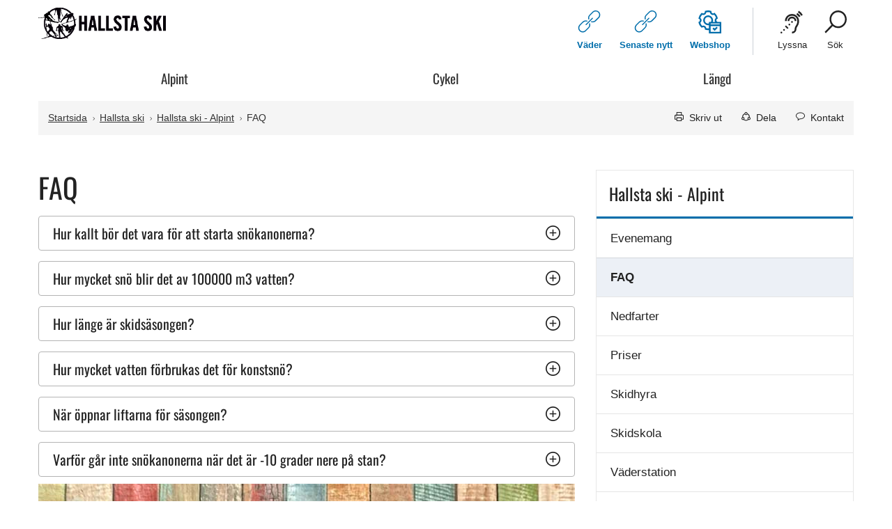

--- FILE ---
content_type: text/html;charset=UTF-8
request_url: https://www.solleftea.se/hallsta-ski/hallsta-ski---alpint/faq
body_size: 12454
content:
<!DOCTYPE html>
<html lang="sv" class="sv-no-js sv-template-hallsta-ski-sida">
<head>
   <meta charset="UTF-8">
   <script nonce="7dd382f1-f5fd-11f0-89c1-41facc990134" >(function(c){c.add('sv-js');c.remove('sv-no-js');})(document.documentElement.classList)</script>
   <title>FAQ - Sollefteå kommun</title>
   <link rel="preload" href="/sitevision/system-resource/09d8ab46ed461b02d167e2bea77762e15406878cf166a5288d03c3a28d224ebd/js/jquery.js" as="script">
   <link rel="preload" href="/sitevision/system-resource/09d8ab46ed461b02d167e2bea77762e15406878cf166a5288d03c3a28d224ebd/envision/envision.js" as="script">
   <link rel="preload" href="/sitevision/system-resource/09d8ab46ed461b02d167e2bea77762e15406878cf166a5288d03c3a28d224ebd/js/utils.js" as="script">
   <link rel="preload" href="/sitevision/system-resource/09d8ab46ed461b02d167e2bea77762e15406878cf166a5288d03c3a28d224ebd/js/portlets.js" as="script">
                        <meta name="description" content="" />
                                 <meta name="keywords" content="" />
                                 <meta name="DC.modified" content="2023-02-14" />
            <meta name="viewport" content="width=device-width, initial-scale=1, minimum-scale=1, shrink-to-fit=no" />
   <meta name="dcterms.identifier" content="https://www.solleftea.se">
   <meta name="dcterms.language" content="sv">
   <meta name="dcterms.format" content="text/html">
   <meta name="dcterms.type" content="text">
   <link rel="canonical" href="https://www.solleftea.se/hallsta-ski/hallsta-ski---alpint/faq" />
   <link rel="stylesheet" type="text/css" media="all" href="/2.499760a71853e28aa2ae9d8/1763558501571/sitevision-responsive-grids.css?gridConfigs=651.499760a71853e28aa2a10f_FIXED_FLUID_GRID&pushPull=false" />
   <link rel="stylesheet" type="text/css" media="all" href="/2.499760a71853e28aa2ae9d8/1762527852255/sitevision-spacing.css" />
   
      <link rel="stylesheet" type="text/css" media="all" href="/2.499760a71853e28aa2ae9d8/auto/1768833117800/SiteVision.css"/>
      <link rel="stylesheet" type="text/css" media="all" href="/2.499760a71853e28aa2ae9d8/348/7619/SiteVision.css" />
   <link rel="stylesheet" type="text/css" media="all" href="/sitevision/system-resource/09d8ab46ed461b02d167e2bea77762e15406878cf166a5288d03c3a28d224ebd/css/portlets.css" />
   <link rel="stylesheet" type="text/css" href="/sitevision/system-resource/09d8ab46ed461b02d167e2bea77762e15406878cf166a5288d03c3a28d224ebd/envision/envision.css" />
      <link rel="stylesheet" type="text/css" href="/2.499760a71853e28aa2ae9d8/91.499760a71853e28aa2a55f/1762528540300/0/sv-template-asset.css" />
      <link rel="stylesheet" type="text/css" href="/webapp-resource/4.499760a71853e28aa2a360/360.3910c78919a5ed82ae8b47/1766166093398/webapp-assets.css" />
   <link rel="stylesheet" type="text/css" href="/webapp-resource/4.499760a71853e28aa2a360/360.728d385c1977727aecd5369/1758300093555/webapp-assets.css" />
   <link rel="stylesheet" type="text/css" href="/webapp-resource/4.499760a71853e28aa2a360/360.3910c78919a5ed82ae8b43/1766166091566/webapp-assets.css" />

   <script nonce="7dd382f1-f5fd-11f0-89c1-41facc990134">!function(t,e){t=t||"docReady",e=e||window;var n=[],o=!1,c=!1;function d(){if(!o){o=!0;for(var t=0;t<n.length;t++)try{n[t].fn.call(window,n[t].ctx)}catch(t){console&&console.error(t)}n=[]}}function a(){"complete"===document.readyState&&d()}e[t]=function(t,e){if("function"!=typeof t)throw new TypeError("callback for docReady(fn) must be a function");o?setTimeout(function(){t(e)},1):(n.push({fn:t,ctx:e}),"complete"===document.readyState?setTimeout(d,1):c||(document.addEventListener?(document.addEventListener("DOMContentLoaded",d,!1),window.addEventListener("load",d,!1)):(document.attachEvent("onreadystatechange",a),window.attachEvent("onload",d)),c=!0))}}("svDocReady",window);</script>
         <script>(function(html){html.className += ' lp-js'})(document.documentElement);</script>
      <meta name="referrer" content="no-referrer">
      







                  
                                                            
   
         <meta property="og:image" content="https://www.solleftea.se/images/18.499760a71853e28aa2aa57a/1656316855688/faq.jpg" />

               <meta property="og:image:width" content="770" />
      
               <meta property="og:image:height" content="460" />
         
                                    
   
                           
         <meta property="og:title" content="FAQ" />
   
<meta name="twitter:card" content="summary" />
<meta property="og:url" content="https://www.solleftea.se/hallsta-ski/hallsta-ski---alpint/faq" />
      
  




      <link rel="shortcut icon" href="/favicon.ico" type="image/x-icon" />
      <script>
// When window has finished loading
window.addEventListener("load", function () {
  // This is the "accept all" cookie button
  var vizzitAcceptAll = document.querySelector(".sv-cookie-consent-modal form button.env-button.env-button--ghost");

  // When "accept all" cookie button exist
  if (vizzitAcceptAll) {
    // When "accept all" cookie button is clicked, set Vizzit cookie
    vizzitAcceptAll.addEventListener("click", $vizzit.cookie.set);

    // This is the "settings" button
    var vizzitSettings = document.querySelector(".sv-cookie-consent-modal a.env-button");

    // When "settings" button is clicked
    vizzitSettings.addEventListener("click", function () {
      // Timeout function so that the cookie consent modal can reload its new content
      var timeout = 300;
      setTimeout(function () {
        // "Accept some" cookie button
        var vizzitAcceptSome = document.querySelector(".sv-cookie-consent-modal section footer button.env-button");

        // Analytics on/off switch
        var vizzitAnalytics = document.querySelector(".sv-cookie-consent-modal form input[name=analytics]");

        // When "accept some" cookie button is clicked
        vizzitAcceptSome.addEventListener("click", function () {
          // Set or Remove Vizzit cookie depending on the analytics switch's checked value
          vizzitAnalytics.checked
            ? $vizzit.cookie.set()
            : $vizzit.cookie.remove();
        });
      }, timeout);
    });
  }
});
</script>
         <link type="application/rss+xml" rel="alternate" href="https://www.solleftea.se/rss" title="RSS" />
         <script nonce="7dd382f1-f5fd-11f0-89c1-41facc990134" >
   window.sv = window.sv || {};
   sv.UNSAFE_MAY_CHANGE_AT_ANY_GIVEN_TIME_webAppExternals = {};
   sv.PageContext = {
   pageId: '4.499760a71853e28aa2a360',
   siteId: '2.499760a71853e28aa2ae9d8',
   userIdentityId: '',
   userIdentityReadTimeout: 0,
   userLocale: 'sv',
   dev: false,
   csrfToken: '',
   html5: true,
   useServerSideEvents: false,
   nodeIsReadOnly: false
   };
   </script>
   <script nonce="7dd382f1-f5fd-11f0-89c1-41facc990134">!function(){"use strict";var t,n={},e={},i={};function r(t){return n[t]=n[t]||{instances:[],modules:{},bundle:{}},n[t]}document.querySelector("html").classList.add("js");var s={registerBootstrapData:function(t,n,i,r,s){var a,o=e[t];o||(o=e[t]={}),(a=o[i])||(a=o[i]={}),a[n]={subComponents:r,options:s}},registerInitialState:function(t,n){i[t]=n},registerApp:function(n){var e=n.applicationId,i=r(e);if(t){var s={};s[e]=i,s[e].instances=[n],t.start(s)}else i.instances.push(n)},registerModule:function(t){r(t.applicationId).modules[t.path]=t},registerBundle:function(t){r(t.applicationId).bundle=t.bundle},getRegistry:function(){return n},setAppStarter:function(n){t=n},getBootstrapData:function(t){return e[t]},getInitialState:function(t){return i[t]}};window.AppRegistry=s}();</script>
   
        <meta name="rek:pubdate" content="2022-06-27T09:01:14.000Z">
        <meta name="rek:moddate" content="2023-02-14T11:14:56.000Z">
        
   
            <script nonce="7dd382f1-f5fd-11f0-89c1-41facc990134">
                window.__rekai = window.__rekai || {};
                window.__rekai.nonce = '7dd382f1-f5fd-11f0-89c1-41facc990134';
                window.__rekai.appdata = {
                    uuid: 'bbe3ba13',
                    
                    initSvAutoComplete: true,
                    svAutoCompleteToTarget: false,
                    svAutoCompleteQna: false,
                    svAutoCompleteShowAllBtn: false,
                    isDevEnvironment: false,
                    consent: {
                        hasRekaiConsent: true,
                        hasAcceptedRekaiConsent: false,
                        hasPendingUserConsents: true
                    }
                };
            </script>
            
   <script data-useconsent="true" data-useconcent="true" src="https://static.rekai.se/bbe3ba13.js" defer></script>
   
                        <script nonce="7dd382f1-f5fd-11f0-89c1-41facc990134">
                            try {
                                document.addEventListener('sv-cookie-consent', (e) => {
                                    if (e.detail.cookieIdentifiers.includes('rekai')) {
                                        sessionStorage.setItem('rekai_concent_accepted', 'true');
                                        sessionStorage.setItem('rekai_consent_accepted', 'true');
                                    }
                                });
                            }
                            catch(e) {}
                        </script>
                    
   <script src="https://static.rekai.se/files/sv-autocomplete.min.js" defer></script>
   </head>
<body class=" sv-responsive  env-m-around--0">
<div id="svid10_499760a71853e28aa2a9ef6" class="sv-layout"><div id="svid94_499760a71853e28aa2afa95"><header class="sv-vertical sv-layout sv-skip-spacer sv-template-layout" id="svid10_499760a71853e28aa2a15525"><div class="sv-script-portlet sv-portlet sv-skip-spacer sv-template-portlet
" id="svid12_499760a71853e28aa2a19a9e"><div id="HoppatillinnehallSkript"><!-- Hoppa till innehåll - Skript --></div><!-- Ankare för toppen av sidan -->

<div id="page-top"></div>

<!-- Hoppa över grupperat innehåll -->
<a class="lp-skip-to-content" href="#Mittenspalt">Hoppa till innehåll</a>
<a class="lp-skip-to-menu lp-skip-to-menu-desktop" href="#menu">Hoppa till undermeny</a>
<a class="lp-skip-to-menu lp-skip-to-menu-smartphone" href="#menu" title="Gå direkt till mobilmeny">Hoppa till undermeny</a></div>
<div class="sv-vertical sv-layout lp-header sv-template-layout" id="svid10_499760a71853e28aa2a189b9"><div class="sv-vertical sv-layout lp-page-top-search sv-skip-spacer sv-template-layout" id="svid10_499760a71853e28aa2a1a311"><div class="sv-searchform-portlet sv-portlet sv-skip-spacer sv-template-portlet
" id="svid12_499760a71853e28aa2a1af60"><div id="Sokruta"><!-- Sökruta --></div>

                                                       								                                                
<script nonce="7dd382f1-f5fd-11f0-89c1-41facc990134">
svDocReady(function() {
   // Queries server for a suggestion list and shows it below the search field
   $svjq("#search12_499760a71853e28aa2a1af60").svAutoComplete({
      source: "/4.499760a71853e28aa2a360/12.499760a71853e28aa2a1af60.json?state=autoComplete",
      minLength: 2,
      delay: 200,
      selectedValueContainerId: "search12_499760a71853e28aa2a1af60selectedState"
   });
   // Backwards compatibility for custom templates
   $svjq("#search12_499760a71853e28aa2a1af60").on('focusin', function() {
      if ($svjq("#search12_499760a71853e28aa2a1af60").val() == "Ange sökord") {
         $svjq("#search12_499760a71853e28aa2a1af60").val("");
         return false;
      }
   });
   // Submit, blocks empty and placeholder queries
   $svjq("#search12_499760a71853e28aa2a1af60button").on('click', function() {
      const qry = $svjq("#search12_499760a71853e28aa2a1af60").val();
      if (qry == "" || qry == "Ange sökord") {
         return false;
      }
   });
   // Invokes the search button if user presses the enter key (needed in IE)
   $svjq("#search12_499760a71853e28aa2a1af60").on('keypress', function(e) {
      if (e.which == 13) {
         $svjq("#search12_499760a71853e28aa2a1af60button").trigger('focus').trigger('click');
         return false;
      }
   });
});
</script>


   
<form method="get" action="/om-webbplatsen/sok" class="sv-nomargin">
   <div role="search">
      <label for="search12_499760a71853e28aa2a1af60" class="lp-user-hidden">Sök</label>
      <input id="search12_499760a71853e28aa2a1af60" class="normal sv-vamiddle c9633"  type="text" name="query" value="" aria-controls="search12_499760a71853e28aa2a1af60selectedState" aria-haspopup="true" aria-autocomplete="both" placeholder="Ange sökord"/>

            	<button id="search12_499760a71853e28aa2a1af60button" type="submit" class="normal sv-vamiddle" name="submitButton">
            <svg aria-hidden="true" class="lp-icon">
               <use xmlns:xlink="http://www.w3.org/1999/xlink" xlink:href="/webdav/files/system/svg/lp-icons.svg#lp-search"></use>
            </svg>
            <span class="lp-user-hidden">Sök</span>
         </button>
         </div>
   <div id="search12_499760a71853e28aa2a1af60selectedState" class="lp-user-hidden" aria-live="assertive"></div>
</form>
</div>
</div>
<div class="sv-fixed-fluid-grid sv-grid-1170 sv-layout sv-template-layout" id="svid10_499760a71853e28aa2a189ba"><div class="sv-row sv-layout sv-skip-spacer sv-template-layout" id="svid10_499760a71853e28aa2a15529"><div class="sv-layout lp-logo-column sv-skip-spacer sv-column-3 sv-template-layout" id="svid10_499760a71853e28aa2af08a"><div class="sv-image-portlet sv-portlet lp-logo sv-skip-spacer sv-template-portlet
" id="svid12_499760a71853e28aa2a9fb1"><div id="Logotyp"><!-- Logotyp --></div><a href="/hallsta-ski"><img alt="Hallsta ski loggan med länk till Startsidan för Hallstaski" loading="lazy" class="sv-noborder c9068"  width="568" height="142" srcset="/images/18.499760a71853e28aa2aae71/1655725507384/x160p/Hallsta%20ski%20logotyp%202020.png 160w, /images/18.499760a71853e28aa2aae71/1655725507384/x320p/Hallsta%20ski%20logotyp%202020.png 320w, /images/18.499760a71853e28aa2aae71/1655725507384/x480p/Hallsta%20ski%20logotyp%202020.png 480w, /images/18.499760a71853e28aa2aae71/1655725507384/Hallsta%20ski%20logotyp%202020.png 568w" sizes="100vw" src="/images/18.499760a71853e28aa2aae71/1655725507384/Hallsta%20ski%20logotyp%202020.png" /></a></div>
<div class="sv-custom-module sv-marketplace-sitevision-mobile-menu sv-visible-sv-bp-smartphone sv-template-portlet
 c9686"  id="svid12_245553d81885161a1a234e6"><div id="Mobilmeny"><!-- Mobilmeny --></div><div data-cid="12.245553d81885161a1a234e6"><nav aria-label="Mobilmeny"><button type="button" class="env-button env-button--medium env-button--icon env-button--link" aria-haspopup="dialog">Meny<svg xmlns="http://www.w3.org/2000/svg" viewBox="0 0 24 24" class="env-icon env-icon--medium" aria-hidden="true"><path d="M2.25,18.75c-.41,0-.75-.34-.75-.75s.34-.75,.75-.75H21.75c.41,0,.75,.34,.75,.75s-.34,.75-.75,.75H2.25Z"></path><path d="M2.25,12.75c-.41,0-.75-.34-.75-.75s.34-.75,.75-.75H21.75c.41,0,.75,.34,.75,.75s-.34,.75-.75,.75H2.25Z"></path><path d="M2.25,6.75c-.41,0-.75-.34-.75-.75s.34-.75,.75-.75H21.75c.41,0,.75,.34,.75,.75s-.34,.75-.75,.75H2.25Z"></path></svg></button></nav></div><script nonce="7dd382f1-f5fd-11f0-89c1-41facc990134" >AppRegistry.registerBootstrapData('12.245553d81885161a1a234e6','12.245553d81885161a1a234e6','AGNOSTIC_RENDERER');</script><script nonce="7dd382f1-f5fd-11f0-89c1-41facc990134">AppRegistry.registerInitialState('12.245553d81885161a1a234e6',{"portletName":"Mobilmeny","menuColor":"menuColorDefault","menuTextColor":"menuTextDefault","menuStyle":"modal","button":{"text":"Meny","type":"onlyIcon","size":"medium","color":null,"variant":"link"},"items":[{"id":"6.499760a71853e28aa2a1149d","current":false,"active":false,"name":"Evenemang","uri":"/hallsta-ski/hallstaski-evenemang","items":null,"level":1,"download":null,"target":null,"rel":null,"title":null},{"id":"4.499760a71853e28aa2a360","current":true,"active":true,"name":"FAQ","uri":"/hallsta-ski/hallsta-ski---alpint/faq","items":[],"level":1},{"id":"4.499760a71853e28aa2a2dd","current":false,"active":false,"name":"Nedfarter","uri":"/hallsta-ski/hallsta-ski---alpint/nedfarter","items":null,"level":1},{"id":"4.499760a71853e28aa2a2cc","current":false,"active":false,"name":"Priser","uri":"/hallsta-ski/hallsta-ski---alpint/priser","items":null,"level":1},{"id":"4.499760a71853e28aa2a2e0","current":false,"active":false,"name":"Skidhyra","uri":"/hallsta-ski/hallsta-ski---alpint/skidhyra","items":null,"level":1},{"id":"4.499760a71853e28aa2a2f5","current":false,"active":false,"name":"Skidskola","uri":"/hallsta-ski/hallsta-ski---alpint/skidskola","items":null,"level":1},{"id":"4.499760a71853e28aa2a2be","current":false,"active":false,"name":"Väderstation","uri":"/hallsta-ski/hallsta-ski---alpint/vaderstation","items":null,"level":1},{"id":"4.499760a71853e28aa2a2c6","current":false,"active":false,"name":"Öppettider","uri":"/hallsta-ski/hallsta-ski---alpint/oppettider","items":null,"level":1}]});</script>
<script nonce="7dd382f1-f5fd-11f0-89c1-41facc990134">AppRegistry.registerApp({applicationId:'marketplace.sitevision.mobile-menu|1.4.2',htmlElementId:'svid12_245553d81885161a1a234e6',route:'/',portletId:'12.245553d81885161a1a234e6',locale:'sv',defaultLocale:'en',webAppId:'marketplace.sitevision.mobile-menu',webAppVersion:'1.4.2',webAppAopId:'360.3910c78919a5ed82ae8b47',webAppImportTime:'1766166093398',requiredLibs:{"react":"18.3.1"},childComponentStateExtractionStrategy:'BY_ID'});</script></div>
</div>
<div class="sv-layout sv-column-6 sv-template-layout" id="svid10_499760a71853e28aa2a1551a"><div class="sv-jcrmenu-portlet sv-portlet sv-skip-spacer sv-template-portlet
" id="svid12_499760a71853e28aa2a12335"><div id="Verktygsmeny"><!-- Verktygsmeny --></div>   
      <ul class="lp-site-tools">
                           <li>
               <a class="small"  href="/hallsta-ski/vader" >
                                    	<svg aria-hidden="true" class="lp-icon">
                     	<use xmlns:xlink="http://www.w3.org/1999/xlink" xlink:href="/webdav/files/system/svg/lp-icons.svg#lp-link"></use>
                  	</svg><span>Väder</span>
               </a>
         	</li>
                                    <li>
               <a class="small"  href="/hallsta-ski#Nyheter" >
                                    	<svg aria-hidden="true" class="lp-icon">
                     	<use xmlns:xlink="http://www.w3.org/1999/xlink" xlink:href="/webdav/files/system/svg/lp-icons.svg#lp-link"></use>
                  	</svg><span>Senaste nytt</span>
               </a>
         	</li>
                                    <li>
               <a class="small"  href="javascript:void(window.open('https://hallstabacken.axess.shop','_blank','toolbar=1,location=1,status=1,menubar=1,scrollbars=1,resizable=1'));" >
                                    	<svg aria-hidden="true" class="lp-icon">
                     	<use xmlns:xlink="http://www.w3.org/1999/xlink" xlink:href="/webdav/files/system/svg/lp-icons.svg#lp-eservice"></use>
                  	</svg><span>Webshop</span>
               </a>
         	</li>
                                    <li>
               <a class="small"  onclick="toggleBar();" href="#" >
                                    	<svg aria-hidden="true" class="lp-icon">
                     	<use xmlns:xlink="http://www.w3.org/1999/xlink" xlink:href="/webdav/files/system/svg/lp-icons.svg#lp-sound"></use>
                  	</svg><span>Lyssna</span>
               </a>
         	</li>
                                    <li>
               <a class="small"  href="/om-webbplatsen/sok" >
                                    	<svg aria-hidden="true" class="lp-icon">
                     	<use xmlns:xlink="http://www.w3.org/1999/xlink" xlink:href="/webdav/files/system/svg/lp-icons.svg#lp-search"></use>
                  	</svg><span>Sök</span>
               </a>
         	</li>
                     </ul>
   </div>
</div>
</div>
<div class="sv-row sv-layout sv-template-layout" id="svid10_499760a71853e28aa2a1a304"><div class="sv-layout sv-skip-spacer sv-column-12 sv-template-layout" id="svid10_499760a71853e28aa2a1ad26"><div class="sv-jcrmenu-portlet sv-portlet sv-skip-spacer sv-template-portlet
" id="svid12_499760a71853e28aa2a1b0bc"><div id="Huvudmeny"><!-- Huvudmeny --></div>

  
        
    <nav class="lp-topmenu" aria-label="Huvudmeny" id="topmenu">
      <ul>
                                                      <li class="li-1">
              <a class="" href="/hallsta-ski/hallsta-ski---alpint"><span>Alpint</span></a>
            </li>
                                                                <li class="li-2">
              <a class="" href="/hallsta-ski/cykel"><span>Cykel</span></a>
            </li>
                                                                <li class="li-3">
              <a class="" href="/hallsta-ski/hallsta-ski---langd"><span>Längd</span></a>
            </li>
                        </ul>
    </nav>
  </div>
</div>
</div>
</div>
</div>
</header>
<main class="sv-vertical sv-layout sv-template-layout" id="svid10_499760a71853e28aa2a1551c"><div id="svid94_499760a71853e28aa2a7c7e"><div class="sv-fixed-fluid-grid sv-grid-1170 sv-layout sv-skip-spacer sv-template-layout" id="svid10_499760a71853e28aa2acc23"><div class="sv-row sv-layout sv-skip-spacer sv-template-layout" id="svid10_499760a71853e28aa2a13d3c"><div class="sv-layout sv-skip-spacer sv-column-12 sv-template-layout" id="svid10_499760a71853e28aa2acc24"><div class="sv-layout sv-skip-spacer sv-template-portlet
" id="svid30_499760a71853e28aa2a9d5f"><div id="Sidverktygbrodsmula"><!-- Sidverktyg + brödsmula --></div><div class="sv-vertical sv-layout lp-pagetools sv-skip-spacer sv-template-layout" id="svid10_499760a71853e28aa2a16e62"><div class="sv-multilevellink-portlet sv-portlet sv-skip-spacer sv-template-portlet
" id="svid12_499760a71853e28aa2a1362d"><div id="Flernivalank"><!-- Flernivålänk --></div>

<ul>
  <li>      
          
        <a href="/" class="small c9631" >Startsida</a>
    </li>
  <li> <svg aria-hidden="true" class="lp-icon"><use xmlns:xlink="http://www.w3.org/1999/xlink" xlink:href="/webdav/files/system/svg/lp-icons.svg#lp-chevron-right"></use></svg>       
          
        <a href="/hallsta-ski" class="small c9623" >Hallsta ski</a>
    </li>
  <li> <svg aria-hidden="true" class="lp-icon"><use xmlns:xlink="http://www.w3.org/1999/xlink" xlink:href="/webdav/files/system/svg/lp-icons.svg#lp-chevron-right"></use></svg>       
          
        <a href="/hallsta-ski/hallsta-ski---alpint" class="small c9623" >Hallsta ski - Alpint</a>
    </li>
  <li> <svg aria-hidden="true" class="lp-icon"><use xmlns:xlink="http://www.w3.org/1999/xlink" xlink:href="/webdav/files/system/svg/lp-icons.svg#lp-chevron-right"></use></svg>       <span  class="small c9623">FAQ</span>
    </li>
</ul>
</div>
<div class="sv-vertical sv-layout sv-template-layout" id="svid10_499760a71853e28aa2a192f0"><div class="sv-script-portlet sv-portlet sv-skip-spacer sv-template-portlet
" id="svid12_499760a71853e28aa2a19e9c"><div id="DelaToggleknappSkript"><!-- Dela (Toggle-knapp) - Skript --></div><a href="#sharepage" class="lp-page-share-link normal"><svg aria-hidden="true" class="lp-icon">
  <use xmlns:xlink="http://www.w3.org/1999/xlink" xlink:href="/webdav/files/system/svg/lp-icons.svg#lp-share"></use>
</svg><span>Dela</span></a></div>
<div class="sv-script-portlet sv-portlet sv-template-portlet
" id="svid12_499760a71853e28aa2a17834"><div id="KontaktToggleknappSkript"><!-- Kontakt (Toggle-knapp) - Skript --></div><a href="#Relateradkontakt" class="lp-page-contact-link normal" title="Visa kontaktinformation på sidan"><svg aria-hidden="true" class="lp-icon">
  <use xmlns:xlink="http://www.w3.org/1999/xlink" xlink:href="/webdav/files/system/svg/lp-icons.svg#lp-contact"></use>
</svg><span>Kontakt</span></a>
</div>
</div>
</div>
</div>
</div>
</div>
<div class="sv-row sv-layout sv-template-layout" id="svid10_499760a71853e28aa2a13d27"><div class="sv-layout lp-content sv-skip-spacer sv-column-8 sv-template-layout" id="svid10_499760a71853e28aa2acc25"><div class="sv-vertical sv-layout sv-skip-spacer sv-template-layout" id="svid10_499760a71853e28aa2a13d28"><div id="svid94_499760a71853e28aa2a724d" class="pagecontent sv-layout"><div id="Mittenspalt"><!-- Mittenspalt --></div><div class="sv-text-portlet sv-use-margins sv-skip-spacer" id="svid12_499760a71853e28aa2a1013f"><div id="Rubrik"><!-- Rubrik --></div><div class="sv-text-portlet-content"><h1 class="heading" id="h-FAQ">FAQ</h1></div></div>
<div class="sv-vertical sv-layout lp-expandable-content" id="svid10_499760a71853e28aa2ac5da"><div class="sv-text-portlet sv-use-margins sv-skip-spacer" id="svid12_499760a71853e28aa2a15e73"><div id="Text"><!-- Text --></div><div class="sv-text-portlet-content"><h2 class="subheading" id="h-Hurkalltbordetvaraforattstartasnokanonerna">Hur kallt bör det vara för att starta snökanonerna?</h2></div></div>
<div class="sv-text-portlet sv-use-margins" id="svid12_499760a71853e28aa2a15e5b"><div id="Text1"><!-- Text 1 --></div><div class="sv-text-portlet-content"><p class="normal">Snötillverkning beror på många faktorer som ska sammanfalla för optimal drift,</p><p class="normal">Generellt så är -5 och 80% luftfuktighet bra förutsättningar för bra snökvalité.</p></div></div>
</div>
<div class="sv-vertical sv-layout lp-expandable-content" id="svid10_499760a71853e28aa2ac5b2"><div class="sv-text-portlet sv-use-margins sv-skip-spacer" id="svid12_499760a71853e28aa2a15e7a"><div id="Text2"><!-- Text 2 --></div><div class="sv-text-portlet-content"><h2 class="subheading" id="h-Hurmycketsnoblirdetav100000m3vatten">Hur mycket snö blir det av 100000 m3 vatten?</h2></div></div>
<div class="sv-text-portlet sv-use-margins" id="svid12_499760a71853e28aa2a15e7b"><div id="Text3"><!-- Text 3 --></div><div class="sv-text-portlet-content"><p class="normal">Ca 270000 m3 eller 27000 lastbilslass.</p></div></div>
</div>
<div class="sv-vertical sv-layout lp-expandable-content" id="svid10_499760a71853e28aa2ac5b4"><div class="sv-text-portlet sv-use-margins sv-skip-spacer" id="svid12_499760a71853e28aa2a15e7f"><div id="Text4"><!-- Text 4 --></div><div class="sv-text-portlet-content"><h2 class="subheading" id="h-Hurlangearskidsasongen">Hur länge är skidsäsongen?</h2></div></div>
<div class="sv-text-portlet sv-use-margins" id="svid12_499760a71853e28aa2a15e7d"><div id="Text5"><!-- Text 5 --></div><div class="sv-text-portlet-content"><p class="normal">Normalt har vi öppet från Julhelgen till i mitten av April.</p></div></div>
</div>
<div class="sv-vertical sv-layout lp-expandable-content" id="svid10_499760a71853e28aa2ac5b7"><div class="sv-text-portlet sv-use-margins sv-skip-spacer" id="svid12_499760a71853e28aa2a15e83"><div id="Text6"><!-- Text 6 --></div><div class="sv-text-portlet-content"><h2 class="subheading" id="h-Hurmycketvattenforbrukasdetforkonstsno">Hur mycket vatten förbrukas det för konstsnö?</h2></div></div>
<div class="sv-text-portlet sv-use-margins" id="svid12_499760a71853e28aa2a15e84"><div id="Text7"><!-- Text 7 --></div><div class="sv-text-portlet-content"><p class="normal">Ca 100000 m3 varje vinter inräknat alpint, längd och hoppbacken.</p></div></div>
</div>
<div class="sv-vertical sv-layout lp-expandable-content" id="svid10_499760a71853e28aa2ac5b9"><div class="sv-text-portlet sv-use-margins sv-skip-spacer" id="svid12_499760a71853e28aa2a15e86"><div id="Text8"><!-- Text 8 --></div><div class="sv-text-portlet-content"><h2 class="subheading" id="h-Naroppnarliftarnaforsasongen">När öppnar liftarna för säsongen?</h2></div></div>
<div class="sv-text-portlet sv-use-margins" id="svid12_499760a71853e28aa2a15e85"><div id="Text9"><!-- Text 9 --></div><div class="sv-text-portlet-content"><p class="normal">Så fort vi har fått till en bra åkyta i någon av nedfarterna.</p></div></div>
</div>
<div class="sv-vertical sv-layout lp-expandable-content" id="svid10_499760a71853e28aa2ac5bc"><div class="sv-text-portlet sv-use-margins sv-skip-spacer" id="svid12_499760a71853e28aa2a15e87"><div id="Text10"><!-- Text 10 --></div><div class="sv-text-portlet-content"><h2 class="subheading" id="h-Varforgarintesnokanonernanardetar10gradernerepastan">Varför går inte snökanonerna när det är -10 grader nere på stan?</h2></div></div>
<div class="sv-text-portlet sv-use-margins" id="svid12_499760a71853e28aa2a15e89"><div id="Text11"><!-- Text 11 --></div><div class="sv-text-portlet-content"><p class="normal">Ofta är det betydligt varmare på Hallstaberget.</p></div></div>
</div>
<div class="sv-image-portlet sv-portlet" id="svid12_499760a71853e28aa2a85b9"><div id="Bild"><!-- Bild --></div><img alt="FAQ" loading="lazy" class="sv-noborder c9059"  width="770" height="460" srcset="/images/18.499760a71853e28aa2aa57a/1656316855688/x160p/faq.jpg 160w, /images/18.499760a71853e28aa2aa57a/1656316855688/x320p/faq.jpg 320w, /images/18.499760a71853e28aa2aa57a/1656316855688/x480p/faq.jpg 480w, /images/18.499760a71853e28aa2aa57a/1656316855688/x640p/faq.jpg 640w, /images/18.499760a71853e28aa2aa57a/1656316855688/faq.jpg 770w" sizes="100vw" src="/images/18.499760a71853e28aa2aa57a/1656316855688/faq.jpg" /></div>
</div></div>
<div class="sv-layout sv-template-portlet
" id="svid30_499760a71853e28aa2a9d33"><div id="Delabox"><!-- Dela-box --></div><div class="sv-html-portlet sv-portlet sv-skip-spacer sv-template-portlet
" id="svid12_499760a71853e28aa2a1361b"><div id="DelaankareHTML"><!-- Delaankare - HTML --></div><div id="sharepage"></div></div>
<div class="sv-vertical sv-layout lp-pagetools-share sv-template-layout" id="svid10_499760a71853e28aa2a10a3f"><div class="sv-text-portlet sv-use-margins sv-skip-spacer sv-template-portlet
" id="svid12_499760a71853e28aa2a12741"><div id="Delarubrik"><!-- Delarubrik --></div><div class="sv-text-portlet-content"><h2 class="subheading" id="h-Delasidan">Dela sidan</h2></div></div>
<div class="sv-script-portlet sv-portlet sv-template-portlet
" id="svid12_499760a71853e28aa2a9bb5"><div id="DelaSkript"><!-- Dela - Skript --></div><ul class="lp-share-page">
      <li class="lp-share-page__item">
      <a class="lp-share-page__link lp-share-page__link--facebook" href="https://www.facebook.com/sharer/sharer.php?u=https%3A%2F%2Fwww.solleftea.se%2Fhallsta-ski%2Fhallsta-ski---alpint%2Ffaq">
                  <svg class="lp-icon lp-share-page__icon" aria-hidden="true" xmlns="http://www.w3.org/2000/svg"><use xmlns:xlink="http://www.w3.org/1999/xlink" xlink:href="/images/18.499760a71853e28aa2a677/1578404808934/lp-icons.svg#lp-facebook"></use></svg>
                <span class="lp-user-hidden lp-share-page__text">Dela sida på Facebook</span>
      </a>
    </li>
      <li class="lp-share-page__item">
      <a class="lp-share-page__link lp-share-page__link--twitter" href="https://twitter.com/intent/tweet?text=&amp;url=https%3A%2F%2Fwww.solleftea.se%2Fhallsta-ski%2Fhallsta-ski---alpint%2Ffaq">
                  <svg class="lp-icon lp-share-page__icon" aria-hidden="true" xmlns="http://www.w3.org/2000/svg"><use xmlns:xlink="http://www.w3.org/1999/xlink" xlink:href="/images/18.499760a71853e28aa2a677/1578404808934/lp-icons.svg#lp-twitter"></use></svg>
                <span class="lp-user-hidden lp-share-page__text">Dela sida på Twitter</span>
      </a>
    </li>
      <li class="lp-share-page__item">
      <a class="lp-share-page__link lp-share-page__link--linkedin" href="https://www.linkedin.com/shareArticle?url=https%3A%2F%2Fwww.solleftea.se%2Fhallsta-ski%2Fhallsta-ski---alpint%2Ffaq">
                  <svg class="lp-icon lp-share-page__icon" aria-hidden="true" xmlns="http://www.w3.org/2000/svg"><use xmlns:xlink="http://www.w3.org/1999/xlink" xlink:href="/images/18.499760a71853e28aa2a677/1578404808934/lp-icons.svg#lp-linkedin"></use></svg>
                <span class="lp-user-hidden lp-share-page__text">Dela sida på LinkedIn</span>
      </a>
    </li>
      <li class="lp-share-page__item">
      <a class="lp-share-page__link lp-share-page__link--email" href="mailto:?subject=FAQ&amp;body=https%3A%2F%2Fwww.solleftea.se%2Fhallsta-ski%2Fhallsta-ski---alpint%2Ffaq">
                  <svg class="lp-icon lp-share-page__icon" aria-hidden="true" xmlns="http://www.w3.org/2000/svg"><use xmlns:xlink="http://www.w3.org/1999/xlink" xlink:href="/images/18.499760a71853e28aa2a677/1578404808934/lp-icons.svg#lp-mail"></use></svg>
                <span class="lp-user-hidden lp-share-page__text">Dela sida via e-post</span>
      </a>
    </li>
  </ul></div>
</div>
</div>
<div class="sv-layout sv-template-portlet
" id="svid30_499760a71853e28aa2a9d3c"><div id="Byline"><!-- Byline --></div><div class="sv-vertical sv-layout lp-byline sv-skip-spacer sv-template-layout" id="svid10_499760a71853e28aa2a16c7e"><div class="sv-script-portlet sv-portlet sv-skip-spacer sv-template-portlet
" id="svid12_499760a71853e28aa2a17a06"><div id="PubliceringsdatumSkript"><!-- Publiceringsdatum - Skript --></div><span class="lp-pubdate small">Senast uppdaterad <span>14 februari 2023</span></span></div>
</div>
</div>
<div class="sv-layout sv-template-portlet
" id="svid30_499760a71853e28aa2a9d3a"><div id="Relateratinnehall"><!-- Relaterat innehåll --></div><div class="sv-script-portlet sv-portlet sv-skip-spacer sv-template-portlet
" id="svid12_499760a71853e28aa2a169e8"><div id="RelateradelankarSkript"><!-- Relaterade länkar - Skript --></div></div>
<div class="sv-vertical sv-layout lp-contact-wrapper sv-template-layout" id="svid10_499760a71853e28aa2acadb"><div class="sv-text-portlet sv-use-margins sv-skip-spacer sv-template-portlet
" id="svid12_499760a71853e28aa2a955e"><div id="Rubrik-0"><!-- Rubrik --></div><div class="sv-text-portlet-content"><h2 class="subheading" id="h-Kontakt">Kontakt</h2></div></div>
<div class="sv-related-portlet sv-portlet sv-template-portlet
" id="svid12_499760a71853e28aa2a13629"><div id="Relateradkontakt"><!-- Relaterad kontakt --></div>
<div class="lp-contact">

   

   <ul>
                  <li class="normal"><b>Under öppettider:</b></li>
                                    
            <li><a href="tel:0620682549" class="normal">0620 - 68 25 49</a></li>
                                 <li class="normal"><b>Övriga tider:</b></li>
                                    
            <li><a href="mailto:hallstaski.alpin@solleftea.se" class="normal">hallstaski.alpin@solleftea.se</a></li>
                                 <li class="normal">Övriga frågor: Kontakta Marcus Rolen, ansvarig Hallstaski Alpint.</li>
            </ul></div>
</div>
<div class="sv-horizontal sv-layout sv-template-layout" id="svid10_499760a71853e28aa2acad9"><div class="sv-script-portlet sv-portlet sv-skip-spacer sv-horizontal-column sv-template-portlet
" id="svid12_499760a71853e28aa2a2e2e"><div id="StallaenfragaSkript"><!-- Ställa en fråga - Skript --></div>
<div class="lp-feedback-link"><a href="/om-webbplatsen/kontakta-oss/stalla-en-fraga?nodeid=4.499760a71853e28aa2a360" class="small">Ställ en fråga</a></div><!--! .lp-feedback-link --></div>
<div class="sv-script-portlet sv-portlet sv-horizontal-column sv-template-portlet
" id="svid12_499760a71853e28aa2a36ec"><div id="LamnasynpunktSkript"><!-- Lämna synpunkt - Skript --></div>
<div class="lp-feedback-link"><a href="/om-webbplatsen/lamna-synpunkt?nodeid=4.499760a71853e28aa2a360" class="small">Tyck till om denna sida</a></div><!--! .lp-feedback-link --></div>
<div class="sv-text-portlet sv-use-margins sv-horizontal-column sv-template-portlet
" id="svid12_499760a71853e28aa2a962d"><div id="Felanmalan"><!-- Felanmälan --></div><div class="sv-text-portlet-content"><p class="normal"><a href="/e-tjanster--blanketter/kommun--politik/dialog-och-synpunkter/felanmalan">Felanmälan</a></p></div></div>
<div class="sv-text-portlet sv-use-margins sv-horizontal-column sv-template-portlet
" id="svid12_245553d81885161a1a2451"><div id="Synpunktklagomal"><!-- Synpunkt - klagomål --></div><div class="sv-text-portlet-content"><p class="normal"><a href="/e-tjanster--blanketter/kommun--politik/dialog-och-synpunkter/lamna-synpunkt">Synpunkt - klagomål</a></p></div></div>
</div>
</div>
</div>
</div>
<div class="sv-layout lp-submenu sv-column-4 sv-template-layout" id="svid10_499760a71853e28aa2acc29"><div class="sv-layout sv-skip-spacer sv-template-portlet
" id="svid30_499760a71853e28aa2a9cdd"><div id="Meny"><!-- Meny --></div><div class="sv-script-portlet sv-portlet sv-skip-spacer sv-template-portlet
" id="svid12_499760a71853e28aa2a13621"><div id="UndermenySkript"><!-- Undermeny - Skript --></div><nav id="menu" class="lp-menu lp-child-root" aria-label="Undermeny" data-toggle-text="Öppna/Stäng" data-close-text="Stäng meny"><a href="/hallsta-ski" class="lp-back-link">Tillbaka till Hallsta ski</a><ul class="lp-level-1"><li class="lp-has-children"><a href="/hallsta-ski/cykel">Cykel</a><ul class="lp-level-2"><li class="lp-has-children"><a href="/hallsta-ski/cykel/flowtrail-hallsta">Flowtrail Hallsta</a></li><li class="lp-has-children"><a href="/hallsta-ski/cykel/xc-led-hallsta">XC-led Hallsta</a></li><li class="lp-has-children"><a href="/hallsta-ski/cykel/xc-led-remsle">XC-led Remsle</a></li><li class=""><a href="/hallsta-ski/cykel/trivselregler">Trivselregler</a></li><li class=""><a href="/hallsta-ski/cykel/kontakt">Kontakt</a></li><li class=""><a href="/hallsta-ski/hallstaski-evenemang">Evenemang</a></li></ul></li><li class="lp-open lp-has-children"><a href="/hallsta-ski/hallsta-ski---alpint">Hallsta ski - Alpint</a><ul class="lp-level-2"><li class=""><a href="/hallsta-ski/hallstaski-evenemang">Evenemang</a></li><li class="lp-current lp-open"><a href="/hallsta-ski/hallsta-ski---alpint/faq">FAQ</a></li><li class=""><a href="/hallsta-ski/hallsta-ski---alpint/nedfarter">Nedfarter</a></li><li class=""><a href="/hallsta-ski/hallsta-ski---alpint/priser">Priser</a></li><li class=""><a href="/hallsta-ski/hallsta-ski---alpint/skidhyra">Skidhyra</a></li><li class=""><a href="/hallsta-ski/hallsta-ski---alpint/skidskola">Skidskola</a></li><li class=""><a href="/hallsta-ski/hallsta-ski---alpint/vaderstation">Väderstation</a></li><li class=""><a href="/hallsta-ski/hallsta-ski---alpint/oppettider">Öppettider</a></li></ul></li><li class="lp-has-children"><a href="/hallsta-ski/hallsta-ski---langd">Hallsta ski - Längd</a><ul class="lp-level-2"><li class=""><a href="/hallsta-ski/hallsta-ski---langd/sparstatus">Spårstatus</a></li><li class=""><a href="/hallsta-ski/hallsta-ski---langd/vaderstation">Väderstation</a></li><li class=""><a href="/hallsta-ski/hallsta-ski---langd/sparkartor">Spårkartor</a></li><li class=""><a href="/hallsta-ski/hallsta-ski---langd/sparavgift">Spåravgift</a></li><li class=""><a href="/hallsta-ski/hallsta-ski---langd/hundar-i-skidsparen">Hundar i skidspåren</a></li><li class="lp-has-children"><a href="/hallsta-ski/hallsta-ski---langd/langdskidakning">Längdskidåkning</a></li><li class=""><a href="/hallsta-ski/hallsta-ski---langd/skidskytte">Skidskytte</a></li><li class=""><a href="/hallsta-ski/hallsta-ski---langd/rullskidor">Rullskidor</a></li><li class=""><a href="/hallsta-ski/hallsta-ski---langd/lopning-promenad">Löpning/promenad</a></li><li class=""><a href="/hallsta-ski/hallsta-ski---langd/bokningar-och-lager">Bokningar och läger</a></li><li class="lp-has-children"><a href="/hallsta-ski/hallsta-ski---langd/om-hallstaberget">Om Hallstaberget</a></li><li class=""><a href="/hallsta-ski/hallsta-ski---langd/faq">FAQ</a></li><li class=""><a href="/hallsta-ski/hallsta-ski---langd/pulkabacke">Pulkabacke</a></li><li class=""><a href="/hallsta-ski/hallstaski-evenemang">Evenemang</a></li><li class=""><a href="/hallsta-ski/hallsta-ski---langd/backhoppning">Backhoppning</a></li></ul></li></ul></nav></div>
</div>
</div>
</div>
</div>
</div></main>
<footer class="sv-vertical sv-layout sv-template-layout" id="svid10_499760a71853e28aa2a1551d"><div class="sv-vertical sv-layout lp-footer sv-skip-spacer sv-template-layout" id="svid10_499760a71853e28aa2a189b5"><div class="sv-fixed-fluid-grid sv-grid-1170 sv-layout sv-template-layout" id="svid10_499760a71853e28aa2a1a308"><div class="sv-row sv-layout sv-skip-spacer sv-template-layout" id="svid10_499760a71853e28aa2a189b6"><div class="sv-layout sv-skip-spacer sv-column-3 sv-template-layout" id="svid10_499760a71853e28aa2a1a30a"><div class="sv-image-portlet sv-portlet lp-logo sv-skip-spacer sv-template-portlet
" id="svid12_499760a71853e28aa2a1af61"><div id="Logotyp-0"><!-- Logotyp --></div><a href="/"><img alt="Startsida" class="sv-noborder c9054"  width="254" height="350" srcset="/images/18.499760a71853e28aa2acfca/1692622985735/x160p/solleftea_kommun_logo_vitx2.webp 160w, /images/18.499760a71853e28aa2acfca/1692622985735/solleftea_kommun_logo_vitx2.webp 254w" sizes="100vw" src="/images/18.499760a71853e28aa2acfca/1692622985735/solleftea_kommun_logo_vitx2.webp" /></a></div>
</div>
<div class="sv-layout sv-column-3 sv-template-layout" id="svid10_499760a71853e28aa2a13d30"><div class="sv-text-portlet sv-use-margins sv-skip-spacer sv-template-portlet
" id="svid12_499760a71853e28aa2a19aba"><div id="Kontaktuppgifter"><!-- Kontaktuppgifter --></div><div class="sv-text-portlet-content"><h2 class="subheading" id="h-Kontaktuppgifter">Kontaktuppgifter</h2><p class="normal">Sollefteå kommun<br/>Djupövägen 3 <br/>881 80 Sollefteå</p></div></div>
<div class="sv-jcrmenu-portlet sv-portlet sv-template-portlet
" id="svid12_499760a71853e28aa2a12390"><div id="MenySocialamedier"><!-- Meny - Sociala medier --></div>   
      <ul class="lp-social-links">
                           <li>
               <a class="litenxtext" href="javascript:void(window.open('https://www.facebook.com/sollefteakommun','_blank','toolbar=1,location=1,status=1,menubar=1,scrollbars=1,resizable=1'));">
                                    	<svg aria-hidden="true" class="lp-icon">
                     	<use xmlns:xlink="http://www.w3.org/1999/xlink" xlink:href="/webdav/files/system/svg/lp-icons.svg#lp-facebook"></use>
                  </svg><span class="lp-user-hidden c9682" >Sollefteå kommun på Facebook</span>
               </a>
         	</li>
                                    <li>
               <a class="litenxtext" href="javascript:void(window.open('https://www.linkedin.com/company/sollefte%C3%A5-kommun','_blank','toolbar=1,location=1,status=1,menubar=1,scrollbars=1,resizable=1'));">
                                    	<svg aria-hidden="true" class="lp-icon">
                     	<use xmlns:xlink="http://www.w3.org/1999/xlink" xlink:href="/webdav/files/system/svg/lp-icons.svg#lp-linkedin"></use>
                  </svg><span class="lp-user-hidden c9682" >Sollefteå kommun på Linkedin</span>
               </a>
         	</li>
                                    <li>
               <a class="litenxtext" href="javascript:void(window.open('https://www.instagram.com/sollefteakommun/','_blank','toolbar=1,location=1,status=1,menubar=1,scrollbars=1,resizable=1'));">
                                    	<svg aria-hidden="true" class="lp-icon">
                     	<use xmlns:xlink="http://www.w3.org/1999/xlink" xlink:href="/webdav/files/system/svg/lp-icons.svg#lp-instagram"></use>
                  </svg><span class="lp-user-hidden c9682" >Sollefteå kommun på Instagram</span>
               </a>
         	</li>
                     </ul>
   </div>
</div>
<div class="sv-layout sv-column-3 sv-template-layout" id="svid10_499760a71853e28aa2a13d35"><div class="sv-text-portlet sv-use-margins sv-skip-spacer sv-template-portlet
" id="svid12_499760a71853e28aa2a19abb"><div id="Medborgarservice"><!-- Medborgarservice --></div><div class="sv-text-portlet-content"><h2 class="subheading" id="h-Medborgarservice">Medborgarservice</h2></div></div>
<div class="sv-jcrmenu-portlet sv-portlet sv-template-portlet
" id="svid12_499760a71853e28aa2a12398"><div id="Meny-0"><!-- Meny --></div>  
    <ul class="lp-footer-menu">
              
                                                            
          <li>
            <a class="normal" href="tel:0620682000"  lang="" hreflang="" >
              <span>Ring 0620 - 68 20 00</span>
              <svg class="lp-icon" aria-hidden="true" xmlns="http://www.w3.org/2000/svg"><use xmlns:xlink="http://www.w3.org/1999/xlink" xlink:href="/webdav/files/system/svg/lp-icons.svg#lp-circle-right"></use></svg>
            </a>
          </li>
                      
                                                            
          <li>
            <a class="normal" href="mailto:kommun@solleftea.se"  lang="" hreflang="" >
              <span>kommun@solleftea.se</span>
              <svg class="lp-icon" aria-hidden="true" xmlns="http://www.w3.org/2000/svg"><use xmlns:xlink="http://www.w3.org/1999/xlink" xlink:href="/webdav/files/system/svg/lp-icons.svg#lp-circle-right"></use></svg>
            </a>
          </li>
                      
                                                            
          <li>
            <a class="normal" href="/e-tjanster--blanketter" >
              <span>E-tjänster & blanketter</span>
              <svg class="lp-icon" aria-hidden="true" xmlns="http://www.w3.org/2000/svg"><use xmlns:xlink="http://www.w3.org/1999/xlink" xlink:href="/webdav/files/system/svg/lp-icons.svg#lp-circle-right"></use></svg>
            </a>
          </li>
                      
                                                            
          <li>
            <a class="normal" href="/om-webbplatsen/kontakta-oss" >
              <span>Kontakta oss</span>
              <svg class="lp-icon" aria-hidden="true" xmlns="http://www.w3.org/2000/svg"><use xmlns:xlink="http://www.w3.org/1999/xlink" xlink:href="/webdav/files/system/svg/lp-icons.svg#lp-circle-right"></use></svg>
            </a>
          </li>
                  </ul>
  </div>
</div>
<div class="sv-layout sv-column-3 sv-template-layout" id="svid10_499760a71853e28aa2a19f00"><div class="sv-text-portlet sv-use-margins sv-skip-spacer sv-template-portlet
" id="svid12_499760a71853e28aa2a1af64"><div id="Lankar"><!-- Länkar --></div><div class="sv-text-portlet-content"><h2 class="subheading" id="h-Lankar">Länkar</h2></div></div>
<div class="sv-jcrmenu-portlet sv-portlet sv-template-portlet
" id="svid12_499760a71853e28aa2a1af63"><div id="Meny-1"><!-- Meny --></div>  
    <ul class="lp-footer-menu">
              
                                                            
          <li>
            <a class="normal" href="/om-webbplatsen" >
              <span>Om solleftea.se</span>
              <svg class="lp-icon" aria-hidden="true" xmlns="http://www.w3.org/2000/svg"><use xmlns:xlink="http://www.w3.org/1999/xlink" xlink:href="/webdav/files/system/svg/lp-icons.svg#lp-circle-right"></use></svg>
            </a>
          </li>
                      
                                                            
          <li>
            <a class="normal" href="/om-webbplatsen/om-kakor" >
              <span>Om cookies</span>
              <svg class="lp-icon" aria-hidden="true" xmlns="http://www.w3.org/2000/svg"><use xmlns:xlink="http://www.w3.org/1999/xlink" xlink:href="/webdav/files/system/svg/lp-icons.svg#lp-circle-right"></use></svg>
            </a>
          </li>
                      
                                                            
          <li>
            <a class="normal" href="/om-webbplatsen/lamna-synpunkt" >
              <span>Tyck till</span>
              <svg class="lp-icon" aria-hidden="true" xmlns="http://www.w3.org/2000/svg"><use xmlns:xlink="http://www.w3.org/1999/xlink" xlink:href="/webdav/files/system/svg/lp-icons.svg#lp-circle-right"></use></svg>
            </a>
          </li>
                      
                                                            
          <li>
            <a class="normal" href="/Kommun--politik/beslut-insyn-och-rattssakerhet/dataskyddsforordningen---gdpr" >
              <span>Personuppgifter</span>
              <svg class="lp-icon" aria-hidden="true" xmlns="http://www.w3.org/2000/svg"><use xmlns:xlink="http://www.w3.org/1999/xlink" xlink:href="/webdav/files/system/svg/lp-icons.svg#lp-circle-right"></use></svg>
            </a>
          </li>
                  </ul>
  </div>
</div>
</div>
</div>
<div class="sv-html-portlet sv-portlet sv-template-portlet
" id="svid12_499760a71853e28aa2a1a857"><div id="HTMLTalandewebb"><!-- HTML - Talande webb --></div><script>var _baTheme=0, _baMode='Aktivera Talande Webb', _baUseCookies=true, _baHideOnLoad=true;</script>
<script src="//www.browsealoud.com/plus/scripts/ba.js" integrity="sha384-k2OQFn+wNFrKjU9HiaHAcHlEvLbfsVfvOnpmKBGWVBrpmGaIleDNHnnCJO4z2Y2H" crossorigin="anonymous"></script></div>
</div>
<div class="sv-custom-module sv-marketplace-sitevision-toTop sv-template-portlet
" id="svid12_499760a71853e28aa2a1748c"><div id="Tilltoppen"><!-- Till toppen --></div><div data-cid="12.499760a71853e28aa2a1748c"></div><script nonce="7dd382f1-f5fd-11f0-89c1-41facc990134" >AppRegistry.registerBootstrapData('12.499760a71853e28aa2a1748c','12.499760a71853e28aa2a1748c','AGNOSTIC_RENDERER');</script><script nonce="7dd382f1-f5fd-11f0-89c1-41facc990134">AppRegistry.registerInitialState('12.499760a71853e28aa2a1748c',{"color":"brand","icon":"arrowBoldUp","distanceToShowIcon":"100","position":"right","size":"small","visibleInMobile":"true","useLabel":false,"borderRadius":"borderRound"});</script>
<script nonce="7dd382f1-f5fd-11f0-89c1-41facc990134">AppRegistry.registerApp({applicationId:'marketplace.sitevision.toTop|2.1.1',htmlElementId:'svid12_499760a71853e28aa2a1748c',route:'/',portletId:'12.499760a71853e28aa2a1748c',locale:'sv',defaultLocale:'en',webAppId:'marketplace.sitevision.toTop',webAppVersion:'2.1.1',webAppAopId:'360.3910c78919a5ed82ae8b43',webAppImportTime:'1766166091566',requiredLibs:{"react":"18.3.1"},childComponentStateExtractionStrategy:'BY_ID'});</script></div>
</footer>
<div class="sv-html-portlet sv-portlet sv-template-portlet
" id="svid12_499760a71853e28aa2a16f40"><div id="HTML"><!-- HTML --></div><script src="https://artvisem.solleftea.se/contactcenter/ArtviseWebHelp.aspx?extension=1" integrity="sha512-TG3CD9A78VSHmG1nTQEwQX0NzEdSh8vMpPV2J2D85lzECBH8ZIgFF64hjqzZf/t/Td2hC+am4FLnmxP3y8QQWQ==" crossorigin="anonymous"></script></div>
<div class="sv-custom-module sv-vizzit-integration-0-0-5 sv-template-portlet
" id="svid12_499760a71853e28aa2a13058"><div id="Vizzitintegration"><!-- Vizzit integration --></div><div data-cid="7afb56f4-0be2-5975-dcb6-1d8e0f04abbf"><script>
  $vizzit$ = typeof $vizzit$ != "undefined" ? $vizzit$ : {};
  $vizzit$ = {
    keys: $vizzit$.keys || {},
    config: $vizzit$.config || {},
    client: $vizzit$.client || {},
    endpoint: $vizzit$.endpoint || {},
    page: $vizzit$.page || {},
  };
</script>

<script>
  $vizzit$.keys.public = 'nRzzSkAPqMlPfUNtISYcQWc26QMkh74C2sZzIsrY5SM=';
  $vizzit$.keys.private = '';
  $vizzit$.config.cookie = false;
  $vizzit$.config.cookie_auto = false;
  $vizzit$.config.tag = true;
  $vizzit$.config.tagman = true;
  $vizzit$.config.username_tag = true;
  $vizzit$.config.anonymize_ip = true;
  $vizzit$.config.ajax = true;
  $vizzit$.config.automatic_login = true;
  $vizzit$.page.id = sv.PageContext.pageId || null;

  $vizzit$.client.plugin = {
    enabled: true,
    sitevision: {
      enabled: true
    }
  };
</script>


<script>
  $vizzit$.endpoint.integration = "/download/18.69f3d80e18561a1b9e2f0a/1672747395374/vizzit.js";
</script>



<script>
  var inEditMode = false;
  var editingPage = window.parent.document.querySelectorAll("[data-view-type='page']").length;

  if (inEditMode && editingPage)
    $vizzit$.client.plugin.sitevision.edit_mode = true;
</script>




<script src="/webapp-files/4.499760a71853e28aa2a360/360.499760a71853e28aa2a18/1656667684104/vizzit.integration.js"></script>


<script>
  $vizzit$.integration.run();
</script>

</div><script nonce="7dd382f1-f5fd-11f0-89c1-41facc990134">AppRegistry.registerBootstrapData('12.499760a71853e28aa2a13058','7afb56f4-0be2-5975-dcb6-1d8e0f04abbf','main',[],undefined);</script><script nonce="7dd382f1-f5fd-11f0-89c1-41facc990134">AppRegistry.registerInitialState('12.499760a71853e28aa2a13058',{"settings":{"enable_vizzit_btn":true,"endpoint":{"integration":"/download/18.69f3d80e18561a1b9e2f0a/1672747395374/vizzit.js"},"custom_integration_endpoint":true,"dsid":"settings","disable_auto_integration":false,"keys":{"private":"","public":"nRzzSkAPqMlPfUNtISYcQWc26QMkh74C2sZzIsrY5SM="},"dstimestamp":1672754543193,"config":{"cookie":false,"automatic_login":true,"cookie_auto":false,"tagman":true,"tag":true,"username_tag":true,"ajax":true,"anonymize_ip":true},"client":{"username":null}},"inEditMode":false,"route":"/"});</script>
<script nonce="7dd382f1-f5fd-11f0-89c1-41facc990134">AppRegistry.registerApp({applicationId:'vizzit-integration-0.0.5|0.0.5',htmlElementId:'svid12_499760a71853e28aa2a13058',route:'/',portletId:'12.499760a71853e28aa2a13058',locale:'sv',defaultLocale:'en',webAppId:'vizzit-integration-0.0.5',webAppVersion:'0.0.5',webAppAopId:'360.499760a71853e28aa2a18',webAppImportTime:'1656667684104',requiredLibs:{},childComponentStateExtractionStrategy:'BY_ID'});</script></div>
<div class="sv-custom-module sv-marketplace-reakai-rekai-webapp sv-template-portlet
" id="svid12_499760a71853e28aa2a14f41"><div id="Rekaisamling"><!-- Rek.ai samling --></div><div class="rekai-main" data-cid="99f34637-4d3f-ebab-003c-d2a2753aedc6">
<script nonce="7dd382f1-f5fd-11f0-89c1-41facc990134">

    window.__rekai = window.__rekai || {};
    window.__rekai.appdata = window.__rekai.appdata || {};
    window.__rekai.appdata.seed = '409261403v';
    window.__rekai.appdata.viewclick = 'true';


</script>


    
    <script nonce="7dd382f1-f5fd-11f0-89c1-41facc990134">
    
        window.rek_viewclick = true;
        window.__rekai.addedby = 'sv-app';
    </script>


</div><script nonce="7dd382f1-f5fd-11f0-89c1-41facc990134">AppRegistry.registerBootstrapData('12.499760a71853e28aa2a14f41','99f34637-4d3f-ebab-003c-d2a2753aedc6','main',[],undefined);</script><script nonce="7dd382f1-f5fd-11f0-89c1-41facc990134">AppRegistry.registerInitialState('12.499760a71853e28aa2a14f41',{"renderData":{"appContext":{"portletNS":"12_499760a71853e28aa2a14f41","appNS":"rekai_12_499760a71853e28aa2a14f41","viewMode":true,"editMode":false,"appMode":"gather","currentURI":"/hallsta-ski/hallsta-ski---alpint/faq"},"uuid":"bbe3ba13","isProject":true,"seed":"409261403v","view":true,"rendertype":"list","filters":{"hits":"10","pagetype":"svpage","notpagetype":["svarticle"],"domain":["sollefteawebb","sollefteawebbbetjanst"],"include":"current-subtree","includeSubtree":[],"includeSubtreeNodeId":null,"includeSubtreeNode":null,"includeLevel":"1","exclude":"none","excludeSubtree":[],"excludeSubtreeNodeId":null,"excludeSubtreeNode":null},"rendering":{"useHeader":"true","headerText":"Hitta direkt","headerFontNode":"13.499760a71853e28aa2ab5","headerFontClass":"subheading","headerFontHeadingLevel":2,"zebrastripes1":false,"zebrastripes2":false,"zebrastripes3":false,"zebraStripes1ColorNode":"35.499760a71853e28aa2a2c8","zebraStripes2ColorNode":"35.499760a71853e28aa2a2c8","zebraStripes3ColorNode":"35.499760a71853e28aa2a2c8","cols":"3","useImg":true,"fallbackImgNode":null,"fallbackImgURI":"","titleFontNode":"13.499760a71853e28aa2a130","titleFontClass":"normal","titleFontHeadingLevel":0,"useIngress":true,"ingressFontNode":"13.499760a71853e28aa2a130","ingressFontClass":"normal","ingressHeadingLevel":0,"useIngressLimit":true,"ingressLimit":"80","zebraStripes1ColorHex":"#000000","zebraStripes2ColorHex":"#000000","zebraStripes3ColorHex":"#000000"},"customTags":"","customTagsRaw":"","customTagsArray":[{"key":"","value":""}],"useLegacySettings":false,"legacySettings":{"pagetype":null,"subtreeId":"","subtreePage":null},"nonce":"7dd382f1-f5fd-11f0-89c1-41facc990134"},"rendering":"{\"useHeader\":\"true\",\"headerText\":\"Hitta direkt\",\"headerFontNode\":\"13.499760a71853e28aa2ab5\",\"headerFontClass\":\"subheading\",\"headerFontHeadingLevel\":2,\"zebrastripes1\":false,\"zebrastripes2\":false,\"zebrastripes3\":false,\"zebraStripes1ColorNode\":\"35.499760a71853e28aa2a2c8\",\"zebraStripes2ColorNode\":\"35.499760a71853e28aa2a2c8\",\"zebraStripes3ColorNode\":\"35.499760a71853e28aa2a2c8\",\"cols\":\"3\",\"useImg\":true,\"fallbackImgNode\":null,\"fallbackImgURI\":\"\",\"titleFontNode\":\"13.499760a71853e28aa2a130\",\"titleFontClass\":\"normal\",\"titleFontHeadingLevel\":0,\"useIngress\":true,\"ingressFontNode\":\"13.499760a71853e28aa2a130\",\"ingressFontClass\":\"normal\",\"ingressHeadingLevel\":0,\"useIngressLimit\":true,\"ingressLimit\":\"80\",\"zebraStripes1ColorHex\":\"#000000\",\"zebraStripes2ColorHex\":\"#000000\",\"zebraStripes3ColorHex\":\"#000000\"}","route":"/"});</script>
<script nonce="7dd382f1-f5fd-11f0-89c1-41facc990134">AppRegistry.registerApp({applicationId:'marketplace.reakai.rekai-webapp|1.6.1',htmlElementId:'svid12_499760a71853e28aa2a14f41',route:'/',portletId:'12.499760a71853e28aa2a14f41',locale:'sv',defaultLocale:'en',webAppId:'marketplace.reakai.rekai-webapp',webAppVersion:'1.6.1',webAppAopId:'360.728d385c1977727aecd5369',webAppImportTime:'1758300093555',requiredLibs:{},childComponentStateExtractionStrategy:'BY_ID'});</script></div>
</div></div>



   <!-- Vizzit-tag start -->
         <!-- Vizzit-tag end -->


   <script src="/sitevision/system-resource/09d8ab46ed461b02d167e2bea77762e15406878cf166a5288d03c3a28d224ebd/js/jquery.js"></script>
   <script src="/sitevision/system-resource/09d8ab46ed461b02d167e2bea77762e15406878cf166a5288d03c3a28d224ebd/envision/envision.js"></script>
   <script src="/sitevision/system-resource/09d8ab46ed461b02d167e2bea77762e15406878cf166a5288d03c3a28d224ebd/js/utils.js"></script>
   <script src="/sitevision/system-resource/09d8ab46ed461b02d167e2bea77762e15406878cf166a5288d03c3a28d224ebd/js/portlets.js"></script>

      <script src="/2.499760a71853e28aa2ae9d8/91.499760a71853e28aa2a55f/1762528540323/BODY/0/sv-template-asset.js"></script>
         <script src="/sitevision/system-resource/09d8ab46ed461b02d167e2bea77762e15406878cf166a5288d03c3a28d224ebd/js/webAppExternals/react_18_3.js"></script>
            <script src="/webapp-resource/4.499760a71853e28aa2a360/360.499760a71853e28aa2a18/1656667684104/webapp-assets.js"></script>
         <script src="/webapp-resource/4.499760a71853e28aa2a360/360.3910c78919a5ed82ae8b47/1766166093398/webapp-assets.js"></script>
         <script src="/webapp-resource/4.499760a71853e28aa2a360/360.728d385c1977727aecd5369/1758300093555/webapp-assets.js"></script>
         <script src="/webapp-resource/4.499760a71853e28aa2a360/360.3910c78919a5ed82ae8b43/1766166091566/webapp-assets.js"></script>
         <script src="/sitevision/system-resource/09d8ab46ed461b02d167e2bea77762e15406878cf166a5288d03c3a28d224ebd/webapps/webapp_sdk-legacy.js"></script>
   </body>
</html>

--- FILE ---
content_type: text/css
request_url: https://www.solleftea.se/2.499760a71853e28aa2ae9d8/auto/1768833117800/SiteVision.css
body_size: 7395
content:
.c9598{width:660px}.c9723{margin-bottom:50px;margin-top:50px}.c9483{width:40.052%}.c9865{width:200px}.c9861{width:25.1046%}.c9927{max-height:318px;max-width:900px}.c9715{margin-top:0.2em}.c9199{height:703px;width:99.0721%}.c9814{width:40.4922%}.c9117{max-height:1271px;max-width:1920px}.c9173{max-height:303px;max-width:300px}.c9692{padding-top:10px}.c9208{height:82px;width:99%}.c9129{max-height:270px;max-width:1170px}.c9627{float:right;margin-left:1em;position:relative}.c9229{max-height:487px;max-width:780px}.c9903{width:31.35%}.c9841{height:49px;width:100%}.c9065{max-height:506px;max-width:1002px}.c9596{max-height:3819px;max-width:5547px}.c9122{max-height:131px;max-width:350px}.c9906{width:31.2125%}.c9890{max-height:245px;max-width:770px;width:100%}.c9797{width:33.3792%}.c9149{width:17.6738%}.c9584{max-height:150px;max-width:770px}.c9877{max-height:448px;max-width:770px;width:100%}.c9396{max-height:1632px;max-width:2449px}.c9644{float:left;margin-left:1em;margin-right:1em;position:relative}.c9300{max-height:408px;max-width:558px}.c9924{max-height:729px;max-width:1099px}.c9256{height:82px;width:100.05%}.c9864{width:115px}.c9845{width:70%}.c9782{border-radius:50%;box-shadow:0 4px 8px 0 rgba(0, 0, 0, 0.2), 0 6px 20px 0 rgba(0, 0, 0, 0.19);float:left;height:100px;margin-right:1em;margin-top:13px;overflow:hidden;position:relative;position:relative;width:80px}.c9220{max-height:1388px;max-width:2079px}.c9307{max-height:585px;max-width:479px}.c9181{max-height:536px;max-width:800px}.c9374{max-height:407px;max-width:764px}.c9558{margin-left:auto}.c9870{float:right;max-height:69px;max-width:150px;padding-bottom:10px;padding-left:10px}.c9691{background:rgba(0, 0, 0, 0.6);padding-bottom:1em;padding-left:1em;padding-right:1em;padding-top:1em}.c9435{height:28px;width:52.37%}.c9225{display:block;height:auto;max-width:100%}.c9560{padding:12.5% 0}.c9066{max-height:533px;max-width:747px}.c9486{height:85px;width:99%}.c9144{width:101.418%}.c9583{border-left:8px solid transparent;border-top:8px solid #F4F4F4;height:0;transform:translateY(-4px) translateX(8px);width:0}.c9446{width:14.9285%}.c9737{display:inline;list-style:none;margin-left:0;padding-left:0}.c9343{width:17.2467%}.c9856{width:17.5732%}.c9572{background-color:#F4F4F4;flex-grow:0;height:12px;transform:translateY(-4px);width:16px}.c9932{background-color:transparent;border:1px solid transparent;width:5px}.c9431{max-height:377px;max-width:246px}.c9674{margin-top:2em;padding-bottom:2em;padding-left:2em;padding-right:2em;padding-top:2em}.c9285{max-height:370px;max-width:619px}.c9505{max-height:135px;max-width:350px}.c9747{max-height:1277px;max-width:1920px}.c9195{height:703px;width:99.998%}.c9712{margin-top:0.4em}.c9383{max-height:131px;max-width:90px}.c9689{background-image:url('/images/18.499760a71853e28aa2ade37/1629694586402/Ny%20aqua.jpg');background-position:center center;background-repeat:no-repeat;background-size:cover;height:500em;max-height:500px}.c9582{background-color:#F4F4F4;border-radius:50%;flex-grow:0;height:40px;margin-right:14px;width:40px}.c9340{width:17.2226%}.c9495{max-height:301px;max-width:422px}.c9314{max-height:559px;max-width:992px}.c9743{width:12.6429%}.c9487{max-height:248px;max-width:373px}.c9701{width:17.4513%}.c9541{width:37.3193%}.c9688{max-height:460px;max-width:770px;width:100%}.c9710{padding-bottom:0.5em;padding-left:0.5em;padding-top:0.5em}.c9118{max-height:532px;max-width:800px}.c9886{max-height:29px;max-width:770px;width:100%}.c9873{max-height:416px;max-width:770px;width:100%}.c9783{height:230px;width:99.5637%}.c9271{width:12.4421%}.c9670{float:right;position:relative;text-align:center}.c9348{width:17.411%}.c9850{height:798px;width:770px}.c9092{max-height:370px;max-width:770px}.c9125{max-height:360px;max-width:770px}.c9588{max-height:960px;max-width:1280px}.c9315{max-height:137px;max-width:474px}.c9749{height:auto;max-height:460px;max-width:770px;width:100%}.c9590{width:53.5026%}.c9732{display:block;padding-top:65%}.c9760{margin-bottom:1em;margin-top:1em}.c9427{max-height:2434px;max-width:1855px}.c9488{max-height:129px;max-width:90px}.c9425{max-height:1406px;max-width:2079px}.c9666{padding-bottom:1em;padding-left:1em;padding-right:1em;padding-top:1em}.c9393{height:230px;width:99.5638%}.c9612{width:17.325%}.c9550{float:right;max-height:78px;max-width:150px;padding-bottom:10px;padding-left:10px}.c9339{height:230px;width:99.9757%}.c9585{background-image:url('/images/18.7a78a6818d5ab9b0de1cb9/1716207986378/go.webp');background-position:top center;background-repeat:no-repeat;background-size:cover;height:1080px}.c9137{max-height:562px;max-width:558px}.c9828{float:right;max-height:92px;max-width:150px;padding-bottom:10px;padding-left:10px}.c9444{width:101.348%}.c9792{height:304px;width:723px}.c9506{max-height:1864px;max-width:2894px}.c9213{width:17.7734%}.c9423{max-height:385px;max-width:682px}.c9265{max-height:370px;max-width:323px}.c9698{margin-left:102px}.c9428{max-height:384px;max-width:256px}.c9088{max-height:249px;max-width:176px}.c9895{float:right;max-height:85px;max-width:150px;padding-bottom:10px;padding-left:10px}.c9838{margin-bottom:1em;text-align:center;vertical-align:middle}.c9869{float:right;max-height:99px;max-width:145px;padding-bottom:10px;padding-left:10px}.c9464{max-height:1192px;max-width:2714px}.c9266{max-height:131px;max-width:85px}.c9247{max-height:853px;max-width:1280px}.c9233{max-height:409px;max-width:800px}.c9175{max-height:395px;max-width:416px}.c9728{margin-top:2em;padding-left:1em;padding-right:1em}.c9276{width:30.3588%}.c9923{max-height:430px;max-width:700px}.c9819{width:48.9354%}.c9699{width:30%}.c9679{margin-bottom:20px;margin-top:20px}.c9682{color:white}.c9694{border:none;overflow:hidden}.c9548{max-height:370px;max-width:650px}.c9851{border-bottom-color:#000000;border-bottom-style:solid;border-bottom-width:1px}.c9230{max-height:498px;max-width:800px}.c9919{display:block;height:auto;width:100%}.c9556{margin-bottom:3.9em}.c9490{max-height:829px;max-width:826px}.c9496{max-height:300px;max-width:450px}.c9815{width:77.5304%}.c9574{background-color:#F4F4F4;border-radius:4px;flex-grow:0;height:14px;margin-bottom:6px;width:224px}.c9673{margin-bottom:2em;margin-top:2em}.c9191{max-height:2824px;max-width:3812px}.c9207{width:14.6174%}.c9874{max-height:265px;max-width:770px;width:100%}.c9914{float:left;margin-right:1em;padding-top:0;position:relative}.c9917{max-height:465px;max-width:700px}.c9081{max-height:118px;max-width:387px}.c9885{max-height:74px;max-width:770px;width:100%}.c9848{padding:56.25% 0 0 0;position:relative}.c9653{float:right;max-height:99px;max-width:133px;padding-bottom:10px;padding-left:10px}.c9480{width:37.3264%}.c9853{background-color:#ffffff;border-color:#a5a68d;border-style:solid;border-width:2px}.c9424{max-height:460px;max-width:345px}.c9414{max-height:1024px;max-width:768px}.c9349{width:29.2373%}.c9406{max-height:298px;max-width:500px}.c9133{max-height:1063px;max-width:1488px}.c9609{max-height:267px;max-width:400px}.c9615{width:36.575%}.c9089{max-height:1281px;max-width:1920px}.c9531{max-height:346px;max-width:1134px}.c9579{background-color:#F4F4F4;border-radius:50%;height:12.5px;transform:translateX(0px) translateY(7px);width:12.5px}.c9602{max-height:564px;max-width:850px}.c9774{height:40em;width:40em}.c9704{margin-left:104px}.c9498{width:801px}.c9812{width:76%}.c9347{width:101.367%}.c9592{background-color:#ffffff;margin-left:50px;margin-right:50px}.c9568{padding:16px}.c9200{width:14.7835%}.c9755{border-radius:50%;box-shadow:0 4px 8px 0 rgba(0, 0, 0, 0.2), 0 6px 20px 0 rgba(0, 0, 0, 0.19);float:left;height:100px;margin-right:1em;margin-top:13px;overflow:hidden;padding-top:0;position:relative;position:relative;width:80px}.c9146{height:149px;width:99.4264%}.c9079{background-image:url('/images/18.499760a71853e28aa2adca7/1667199409738/svenska%20kraftn%C3%A4t%20loggan.png');height:100px;min-height:100px}.c9766{margin-bottom:10px;margin-right:5px}.c9223{width:14.2674%}.c9413{max-height:163px;max-width:170px}.c9532{max-height:460px;max-width:423px}.c9064{max-height:851px;max-width:1280px}.c9148{max-height:131px;max-width:83px}.c9402{max-height:97px;max-width:200px}.c9182{max-height:427px;max-width:640px}.c9654{float:right;max-height:57px;max-width:150px;padding-bottom:10px;padding-left:10px}.c9563{background-color:#F4F4F4;border-radius:4px;flex-grow:0;height:14px;margin-bottom:6px;width:100px}.c9136{max-height:534px;max-width:800px}.c9130{max-height:370px;max-width:567px}.c9294{max-height:297px;max-width:800px}.c9587{background-color:#5e292a;margin-bottom:50px;margin-left:2px;margin-right:2px;margin-top:0}.c9422{max-height:607px;max-width:896px}.c9660{margin-top:2em}.c9759{max-height:114px;max-width:76px}.c9619{padding-right:15px;width:420px}.c9920{background:none repeat scroll 0 0 #ccc;margin:0 auto;width:100%}.c9336{width:101.345%}.c9335{width:37.66%}.c9860{max-height:572px;max-width:959px}.c9849{width:50%}.c9062{max-height:552px;max-width:1705px}.c9128{max-height:371px;max-width:771px}.c9245{max-height:100px;max-width:700px}.c9810{border-color:#000000;border-style:solid;border-width:1px;float:left;margin-right:1em;position:relative}.c9239{max-height:1800px;max-width:2708px}.c9443{height:294px;width:99.0144%}.c9320{max-height:130px;max-width:87px}.c9057{max-height:520px;max-width:800px}.c9896{max-height:1246px;max-width:1267px}.c9183{max-height:78px;max-width:1947px}.c9296{max-height:465px;max-width:600px}.c9274{max-height:829px;max-width:661px}.c9358{max-height:512px;max-width:770px}.c9887{max-height:263px;max-width:770px;width:100%}.c9309{max-height:663px;max-width:1180px}.c9575{display:flex;flex-direction:column;flex-grow:1;justify-content:center}.c9421{max-height:470px;max-width:800px}.c9650{background-image:url('/images/18.499760a71853e28aa2a11133/1666816789976/science-fiction-1424446.jpg');background-position:center center;background-repeat:no-repeat;background-size:cover;margin-bottom:1em;padding-top:10px}.c9533{max-height:640px;max-width:960px}.c9835{margin-left:6px}.c9684{padding-top:0.4em}.c9608{width:32.5997%}.c9900{width:50.6422%}.c9132{max-height:1936px;max-width:2592px}.c9318{max-height:1000px;max-width:1900px}.c9503{height:52%;width:100%}.c9703{width:16%}.c9881{max-height:228px;max-width:770px;width:100%}.c9776{margin-bottom:3em;margin-top:0}.c9241{max-height:131px;max-width:117px}.c9901{width:24.7706%}.c9382{max-height:71px;max-width:116px}.c9461{max-height:570px;max-width:800px}.c9070{max-height:1048px;max-width:473px}.c9529{max-height:600px;max-width:939px}.c9603{max-height:1518px;max-width:2140px}.c9418{max-height:1218px;max-width:1242px}.c9621{margin-bottom:1em}.c9345{width:22.5172%}.c9176{max-height:220px;max-width:460px}.c9489{width:101.362%}.c9257{max-height:131px;max-width:89px}.c9115{max-height:800px;max-width:1280px}.c9528{max-height:526px;max-width:526px}.c9058{max-height:103px;max-width:1938px}.c9238{max-height:1794px;max-width:1440px}.c9471{width:21.4005%}.c9429{max-height:378px;max-width:250px}.c9820{width:99.9984%}.c9513{max-height:2000px;max-width:3008px}.c9186{max-height:44px;max-width:128px}.c9052{max-height:33px;max-width:33px}.c9458{max-height:370px;max-width:569px}.c9463{max-height:368px;max-width:800px}.c9295{max-height:213px;max-width:300px}.c9290{max-height:1386px;max-width:2079px}.c9174{max-height:360px;max-width:820px}.c9491{height:82px;width:99.0144%}.c9479{height:418px;width:99%}.c9748{border-color:#c0c0c0;border-style:solid;border-width:1px;padding-bottom:1em;padding-left:1em;padding-right:1em;padding-top:1em}.c9763{background-color:#006000}.c9090{max-height:369px;max-width:800px}.c9721{padding-bottom:10px;padding-top:10px}.c9053{max-height:140px;max-width:366px}.c9667{font-size:20px;text-align:center}.c9465{max-height:478px;max-width:800px}.c9216{height:16px;width:99.0721%}.c9821{margin-bottom:10px;padding-left:5px;padding-right:5px}.c9362{max-height:86px;max-width:200px}.c9224{height:1418px;width:101.818%}.c9293{max-height:213px;max-width:466px}.c9189{max-height:2156px;max-width:3568px}.c9764{grid-gap:1.3em}.c9141{height:703px;width:99.0144%}.c9741{margin-left:50px;margin-right:50px}.c9394{max-height:668px;max-width:381px}.c9354{max-height:832px;max-width:825px}.c9708{margin-bottom:0;margin-top:0;padding-bottom:0;padding-top:0}.c9854{width:22.5941%}.c9664{text-align:center;vertical-align:middle}.c9499{max-height:466px;max-width:640px}.c9775{margin-top:30px}.c9059{max-height:460px;max-width:770px}.c9500{height:204px;width:99.0144%}.c9275{height:703px;width:99.0781%}.c9818{width:26.7728%}.c9601{max-height:131px;max-width:115px}.c9190{max-height:67px;max-width:64px}.c9784{padding:0 0 10px 0}.c9093{max-height:519px;max-width:800px}.c9167{max-height:131px;max-width:98px}.c9371{max-height:1090px;max-width:727px}.c9863{width:34.5886%}.c9096{max-height:625px;max-width:1280px}.c9321{max-height:1100px;max-width:2560px}.c9884{max-height:128px;max-width:770px;width:100%}.c9313{max-height:457px;max-width:1280px}.c9086{max-height:220px;max-width:220px}.c9781{width:35%}.c9888{max-height:221px;max-width:770px;width:100%}.c9432{max-height:379px;max-width:252px}.c9372{float:right;margin-left:1em;position:relative;width:11.5em}.c9099{max-height:131px;max-width:87px}.c9397{max-height:449px;max-width:800px}.c9902{width:38.3625%}.c9729{padding-bottom:2em}.c9205{width:101.491%}.c9833{float:right;max-height:99px;max-width:99px;padding-bottom:10px;padding-left:10px}.c9852{float:right;max-height:99px;max-width:140px;padding-bottom:10px;padding-left:10px}.c9492{max-height:331px;max-width:605px}.c9539{max-height:603px;max-width:1084px}.c9110{float:right;max-height:51px;max-width:150px;padding-bottom:10px;padding-left:10px}.c9767{padding-top:4px}.c9050{max-height:570px;max-width:770px}.c9697{width:10%}.c9329{width:101.252%}.c9072{background-image:url('/images/18.69f3d80e18561a1b9e2ff1/1672823798439/593987e0-77b2-11ed-941c-af089b7a8d1b-300x108.png');height:100px;min-height:100px}.c9626{color:#ffffff}.c9823{padding-bottom:0}.c9217{max-height:250px;max-width:509px}.c9530{max-height:1140px;max-width:1596px}.c9930{max-height:250px;max-width:353px}.c9555{max-height:322px;max-width:479px}.c9524{max-height:2480px;max-width:1748px}.c9589{height:134px;width:97.9396%}.c9172{max-height:285px;max-width:300px}.c9177{max-height:1560px;max-width:2664px}.c9116{max-height:600px;max-width:1280px}.c9106{max-height:380px;max-width:770px}.c9316{max-height:3200px;max-width:4404px}.c9918{float:right;max-height:88px;max-width:150px;padding-bottom:10px;padding-left:10px}.c9395{max-height:384px;max-width:511px}.c9375{max-height:796px;max-width:1280px}.c9913{margin-bottom:10px;margin-left:103px}.c9825{border-color:#c0c0c0;border-style:solid;border-width:2px;padding-bottom:1em;padding-left:1em;padding-top:1em}.c9678{padding-bottom:0.1em;padding-top:0.1em}.c9289{max-height:1322px;max-width:1440px}.c9629{text-align:center}.c9342{width:41.8375%}.c9646{background-image:url('/images/18.7a78a6818d5ab9b0de1414/1712648794055/204996158.jpg');height:200px}.c9606{width:39.89%}.c9306{margin-bottom:1.3em;padding-bottom:0;padding-left:0;padding-right:0;padding-top:0}.c9713{padding-bottom:0.5em;padding-left:0;padding-top:0.5em}.c9706{order:1}.c9410{max-height:494px;max-width:800px}.c9809{order:2}.c9376{max-height:370px;max-width:493px}.c9243{max-height:600px;max-width:1080px}.c9827{box-shadow:3px 1px 3px 1px;float:left;margin-right:1em;position:relative}.c9700{width:50.1262%}.c9839{max-height:1181px;max-width:824px}.c9859{width:22.7336%}.c9097{max-height:704px;max-width:1280px}.c9789{border-bottom:1px solid #c0c0c0;border-left:1px solid #c0c0c0;height:0.9em;width:1.3em}.c9791{list-style-type:none;margin:0 0 0 3em}.c9159{height:703px;width:99.9757%}.c9727{left:50%;position:absolute;top:2px;width:30px}.c9390{max-height:370px;max-width:538px}.c9717{margin-bottom:1em;margin-top:2em;padding-bottom:1em;padding-left:1em;padding-right:1em;padding-top:1em}.c9840{width:17.6806%}.c9080{max-height:1063px;max-width:1417px}.c9645{background-color:#222222;padding:0;width:100%}.c9545{float:right;max-height:94px;max-width:88px;padding-bottom:10px;padding-left:10px}.c9286{max-height:460px;max-width:361px}.c9455{max-height:1500px;max-width:2250px}.c9112{max-height:123px;max-width:81px}.c9831{padding-bottom:55px}.c9450{height:82px;width:99.0781%}.c9494{width:42.9em}.c9049{max-height:514px;max-width:770px}.c9192{width:22.282%}.c9477{height:149px;width:99.0144%}.c9611{max-height:217px;max-width:441px}.c9326{max-height:911px;max-width:1366px}.c9883{background-color:#c0c0c0;padding-bottom:0.3em;padding-left:0.5em}.c9680{padding-left:1em}.c9472{max-height:480px;max-width:480px}.c9105{max-height:460px;max-width:820px}.c9252{max-height:600px;max-width:900px}.c9244{max-height:683px;max-width:1024px}.c9540{float:right;max-height:72px;max-width:52px;padding-bottom:10px;padding-left:10px}.c9457{max-height:364px;max-width:547px}.c9905{width:38.225%}.c9761{margin-top:10px}.c9226{max-height:370px;max-width:658px}.c9518{max-height:2560px;max-width:3752px}.c9344{width:27.66%}.c9538{max-height:574px;max-width:771px}.c9554{max-height:900px;max-width:1200px}.c9467{width:59.948%}.c9651{float:right;max-height:89px;max-width:150px;padding-bottom:10px;padding-left:10px}.c9249{max-height:550px;max-width:769px}.c9803{width:630px}.c9638{color:#b50000}.c9546{margin-top:1px}.c9328{width:17.3866%}.c9718{background-color:#222222;padding:1px;width:100%}.c9054{max-height:350px;max-width:254px}.c9830{margin-left:96px}.c9816{width:48.8837%}.c9720{grid-gap:1.7em}.c9916{margin-bottom:10px;margin-left:105px}.c9722{max-height:2634px;max-width:3925px}.c9219{max-height:531px;max-width:800px}.c9143{width:14.8658%}.c9794{max-height:499px;max-width:749px}.c9142{width:74.1637%}.c9469{max-height:122px;max-width:89px}.c9519{max-height:1217px;max-width:1339px}.c9908{width:13.0625%}.c9222{max-height:1098px;max-width:1854px}.c9771{max-height:1024px;max-width:1024px}.c9400{max-height:100px;max-width:200px}.c9537{max-height:574px;max-width:797px}.c9665{display:inline-block;position:relative;width:100%}.c9166{max-height:380px;max-width:249px}.c9639{margin-bottom:1.2em}.c9228{max-height:628px;max-width:942px}.c9094{max-height:291px;max-width:640px}.c9911{float:right;max-height:36px;max-width:150px;padding-bottom:10px;padding-left:10px}.c9323{max-height:313px;max-width:324px}.c9272{max-height:4608px;max-width:3072px}.c9753{max-height:313px;max-width:1458px}.c9101{max-height:302px;max-width:770px}.c9387{max-height:1795px;max-width:2393px}.c9436{height:28px;width:47.581%}.c9330{width:14.3165%}.c9403{max-height:963px;max-width:770px}.c9780{width:425px}.c9075{background-image:url('/images/18.70587fc719345de36f4137/1732611571774/Linjemontage.png');height:100px;min-height:100px}.c9415{max-height:1211px;max-width:1062px}.c9398{max-height:1272px;max-width:1662px}.c9459{background-color:#ffffff;margin-left:102px}.c9332{width:16.2624%}.c9356{max-height:714px;max-width:1440px}.c9770{background-image:url('/images/18.499760a71853e28aa2a16a72/1662642205357/gosollefte%C3%A5%20bakgrund.jpg');background-position:top center;background-repeat:no-repeat;background-size:auto;height:1080px}.c9931{border-collapse:collapse}.c9084{max-height:600px;max-width:800px}.c9581{padding-top:8px}.c9813{width:22.5046%}.c9800{height:112px;width:99.9454%}.c9705{margin-bottom:1px}.c9074{max-height:509px;max-width:770px}.c9391{max-height:512px;max-width:512px}.c9351{width:14.2051%}.c9301{height:300%}.c9793{padding-bottom:0;padding-left:0;padding-right:0;padding-top:0}.c9730{margin-bottom:20px}.c9454{max-height:720px;max-width:960px}.c9894{background-image:url('/images/18.499760a71853e28aa2ae002/1667199098274/Vattenfall%20loggan.png');height:100px;min-height:100px}.c9595{float:right;height:25%;margin-left:1em;position:relative;width:25%}.c9103{max-height:1152px;max-width:1920px}.c9251{max-height:598px;max-width:250px}.c9765{margin-bottom:10px;margin-top:10px}.c9131{max-height:3456px;max-width:4608px}.c9811{grid-gap:1.5em}.c9388{max-height:1688px;max-width:3000px}.c9134{max-height:500px;max-width:740px}.c9773{border-left-color:#b50000;border-left-style:solid;border-left-width:7px}.c9647{background-image:url('/images/18.61b51ad41938db4554644b/1734691591762/viktor.jpg');height:200px}.c9876{max-height:403px;max-width:770px;width:100%}.c9817{height:0.2em}.c9120{max-height:481px;max-width:800px}.c9804{height:117px;width:100.096%}.c9357{max-height:1039px;max-width:2190px}.c9262{width:30.5247%}.c9562{color:#c9c8cd;font-family:Arial,sans-serif;font-size:14px;font-style:normal;font-weight:normal;line-height:17px;text-decoration:none}.c9620{max-height:57px;max-width:150px}.c9399{max-height:500px;max-width:755px}.c9826{border-color:#c0c0c0;border-style:solid;border-width:2px;margin-bottom:1em;margin-top:1em;padding-bottom:1em;padding-left:1em;padding-right:1em;padding-top:1em}.c9475{max-height:1200px;max-width:1600px}.c9196{width:17.4412%}.c9221{max-height:1200px;max-width:800px}.c9882{max-height:43px;max-width:770px;width:100%}.c9724{padding-right:0}.c9158{height:16px;width:99.0144%}.c9353{max-height:2080px;max-width:3151px}.c9613{width:16.5%}.c9364{max-height:61px;max-width:200px}.c9179{max-height:720px;max-width:1280px}.c9231{max-height:499px;max-width:700px}.c9507{max-height:400px;max-width:400px}.c9430{max-height:374px;max-width:246px}.c9707{grid-gap:1em}.c9350{max-height:131px;max-width:91px}.c9858{max-height:4678px;max-width:6623px}.c9685{margin-left:105px}.c9929{max-height:322px;max-width:874px}.c9569{background-color:#F4F4F4;border-radius:4px;flex-grow:0;height:14px;width:144px}.c9677{height:100%;left:0;overflow:hidden;position:absolute;top:0;width:100%}.c9411{max-height:86px;max-width:208px}.c9260{height:703px;width:100.05%}.c9634{background-color:#c0c0c0;border-color:#b50000;border-style:solid;border-width:5px}.c9147{height:16px;width:99.2891%}.c9352{max-height:3744px;max-width:5616px}.c9577{background:#FFFFFF;line-height:0;padding:0 0;text-align:center;text-decoration:none;width:100%}.c9082{max-height:1890px;max-width:1417px}.c9227{max-height:2063px;max-width:2751px}.c9445{width:14.7626%}.c9401{max-height:100px;max-width:166px}.c9502{max-height:370px;max-width:277px}.c9246{max-height:3586px;max-width:5379px}.c9270{height:383px;width:99%}.c9308{max-height:508px;max-width:800px}.c9600{background-image:url('/images/18.3c43a14c195b9128a6420bc/1749645752138/%282%29%2020250611_100652.jpg');height:200px}.c9751{width:770px}.c9091{max-height:512px;max-width:2094px}.c9355{max-height:3840px;max-width:5760px}.c9567{background-color:#F4F4F4;flex-grow:0;height:12.5px;margin-left:2px;margin-right:14px;transform:rotate(-45deg) translateX(3px) translateY(1px);width:12.5px}.c9210{width:29.0773%}.c9409{max-height:676px;max-width:800px}.c9333{max-height:535px;max-width:800px}.c9168{width:17.5507%}.c9263{max-height:908px;max-width:1542px}.c9635{background-color:#ffffff}.c9662{width:0}.c9380{max-height:506px;max-width:800px}.c9648{background-image:url('/images/18.245553d81885161a1a211ad/1686736362303/IMG_20230613_162345_599.jpg');height:200px}.c9442{width:17.7483%}.c9515{max-height:358px;max-width:450px}.c9544{max-height:2055px;max-width:1941px}.c9341{width:29.3605%}.c9466{max-height:511px;max-width:850px}.c9087{max-height:69px;max-width:200px}.c9170{width:31.8299%}.c9259{max-height:1073px;max-width:850px}.c9076{max-height:1024px;max-width:1536px}.c9742{display:block;padding-top:55%}.c9155{height:82px;width:99.9757%}.c9875{max-height:915px;max-width:770px;width:100%}.c9790{border-left:1px solid #c0c0c0;border-top:1px solid #c0c0c0;height:10px;width:1.3em}.c9185{max-height:850px;max-width:1134px}.c9711{background-color:#c0c0c0;padding-bottom:0.5em;padding-left:0.5em;padding-top:0.5em}.c9211{width:32.3959%}.c9197{height:82px;width:99.0721%}.c9630{background-color:#ecf0f6;margin-bottom:0.5em;margin-top:0.5em}.c9552{float:right;max-height:99px;max-width:135px;padding-bottom:10px;padding-left:10px}.c9843{width:15.2091%}.c9702{width:15.0379%}.c9522{max-height:698px;max-width:1271px}.c9799{width:16.6896%}.c9153{height:85px;width:99.9757%}.c9482{max-height:2189px;max-width:3284px}.c9338{max-height:112px;max-width:85px}.c9319{max-height:131px;max-width:131px}.c9154{width:39.4769%}.c9714{margin-top:0.5em}.c9203{max-height:2339px;max-width:1654px}.c9067{max-height:550px;max-width:770px}.c9735{left:0;position:absolute;top:165px;width:145px}.c9631{vertical-align:middle}.c9623{margin-left:0;vertical-align:middle}.c9501{height:482px;width:99.0144%}.c9169{width:14.7622%}.c9121{max-height:108px;max-width:460px}.c9897{max-height:600px;max-width:600px}.c9180{max-height:150px;max-width:255px}.c9331{width:20.2033%}.c9757{color:#fff}.c9171{height:170px;width:100.113%}.c9643{left:200px;position:absolute;top:2px;width:33px}.c9786{border-left:1px solid #c0c0c0}.c9526{max-height:802px;max-width:567px}.c9686{margin-right:1em}.c9325{max-height:675px;max-width:288px}.c9447{width:39.1457%}.c9188{max-height:527px;max-width:937px}.c9871{max-height:141px;max-width:770px;width:100%}.c9798{width:99.9454%}.c9218{max-height:513px;max-width:770px}.c9481{max-height:900px;max-width:1600px}.c9756{margin-top:3em}.c9310{max-height:374px;max-width:460px}.c9384{max-height:545px;max-width:697px}.c9299{max-height:527px;max-width:800px}.c9716{background-image:url('/images/18.61b51ad41938db4554641b/1734690381908/viktor.jpg');height:300px}.c9607{width:27.3728%}.c9434{height:28px}.c9926{max-height:499px;max-width:500px}.c9248{max-height:2281px;max-width:3042px}.c9157{width:40.7983%}.c9193{width:40.1978%}.c9512{max-height:743px;max-width:1065px}.c9126{max-height:157px;max-width:269px}.c9787{border-bottom:1px solid #c0c0c0;height:0.9em;width:1.3em}.c9184{max-height:123px;max-width:315px}.c9292{max-height:500px;max-width:1080px}.c9462{max-height:442px;max-width:800px}.c9368{max-height:596px;max-width:416px}.c9123{max-height:2362px;max-width:3543px}.c9317{max-height:2000px;max-width:1488px}.c9880{max-height:370px;max-width:770px;width:100%}.c9769{padding-top:1.5em}.c9668{margin-bottom:2em;padding-bottom:1em;padding-left:1em;padding-right:1em;padding-top:1em}.c9837{height:auto;max-height:370px;max-width:770px;width:100%}.c9523{max-height:236px;max-width:289px}.c9264{width:12.2762%}.c9385{max-height:467px;max-width:567px}.c9509{max-height:3595px;max-width:2696px}.c9772{background-color:#c0c0c0}.c9535{margin-left:0.3em;margin-top:0.5em}.c9279{max-height:428px;max-width:640px}.c9214{width:22.3687%}.c9232{max-height:3024px;max-width:4032px}.c9152{width:18.1693%}.c9878{margin-left:0;padding-bottom:0.5em;padding-left:0;padding-top:0.5em}.c9278{width:31.8519%}.c9736{box-shadow:1px 1px 20px 1px lightyellow}.c9379{max-height:464px;max-width:800px}.c9484{width:21.2346%}.c9655{width:800px}.c9107{max-height:533px;max-width:800px}.c9433{max-height:163px;max-width:478px}.c9073{max-height:759px;max-width:1012px}.c9151{height:85px;width:99.0144%}.c9768{background-color:MediumSeaGreen;border-radius:5px;margin-bottom:1em;margin-left:1em;margin-right:1em;padding-bottom:1em;padding-top:1em}.c9165{max-height:131px;max-width:84px}.c9508{max-height:382px;max-width:510px}.c9160{max-height:492px;max-width:787px}.c9636{margin-right:5px}.c9625{float:left;margin-right:1em;position:relative}.c9573{display:block;height:50px;margin:0 auto 12px;width:50px}.c9867{float:right;max-height:82px;max-width:150px;padding-bottom:10px;padding-left:10px}.c9365{max-height:1536px;max-width:2048px}.c9162{width:101.203%}.c9624{margin-top:1.5em}.c9511{max-height:481px;max-width:770px}.c9102{max-height:1453px;max-width:2884px}.c9795{padding-bottom:1em}.c9659{float:right;max-height:72px;max-width:150px;padding-bottom:10px;padding-left:10px}.c9448{width:30.1929%}.c9557{margin-left:8px}.c9405{max-height:370px;max-width:555px}.c9898{max-height:838px;max-width:1473px}.c9622{margin-top:1em}.c9473{max-height:200px;max-width:200px}.c9242{max-height:131px;max-width:111px}.c9281{max-height:860px;max-width:1280px}.c9474{height:383px;width:99.0144%}.c9373{max-height:1027px;max-width:770px}.c9750{width:40%}.c9240{max-height:480px;max-width:640px}.c9204{width:14.9496%}.c9178{max-height:395px;max-width:404px}.c9485{max-height:709px;max-width:1050px}.c9404{max-height:800px;max-width:1433px}.c9156{width:11.8926%}.c9745{width:51.5131%}.c9441{max-height:700px;max-width:800px}.c9649{margin-bottom:3em}.c9632{padding-left:1em;padding-right:1em}.c9832{border-radius:50%;box-shadow:0 4px 8px 0 rgba(0, 0, 0, 0.2), 0 6px 20px 0 rgba(0, 0, 0, 0.19);float:left;height:100px;margin-right:1em;overflow:hidden;position:relative;position:relative;width:80px}.c9268{max-height:630px;max-width:1200px}.c9145{max-height:405px;max-width:416px}.c9570{padding:19% 0}.c9453{width:450px}.c9543{width:47.0434%}.c9752{margin-left:103px}.c9095{max-height:540px;max-width:800px}.c9068{max-height:142px;max-width:568px}.c9261{height:16px;width:99.0781%}.c9069{max-height:500px;max-width:800px}.c9788{float:left;margin:0.3em 0.0em 0.2em 0.5em;max-width:90%;overflow:hidden;padding:0;text-overflow:ellipsis;white-space:nowrap}.c9690{padding-left:0.5em;padding-right:0.5em}.c9516{max-height:877px;max-width:1280px}.c9258{max-height:131px;max-width:82px}.c9846{max-height:967px;max-width:1564px}.c9419{max-height:1024px;max-width:1280px}.c9377{max-height:1981px;max-width:1658px}.c9564{border-bottom:2px solid transparent;border-left:6px solid #f4f4f4;border-top:2px solid transparent;height:0;transform:translateX(16px) translateY(-4px) rotate(30deg);width:0}.c9269{width:18.2485%}.c9709{width:85%}.c9324{max-height:1772px;max-width:1728px}.c9551{max-height:546px;max-width:739px}.c9857{width:34.1702%}.c9576{background-color:#F4F4F4;border-radius:50%;height:12.5px;transform:translateX(9px) translateY(-18px);width:12.5px}.c9237{background-image:url('/images/18.33e2398d185cf941b951d03/1675677944394/solleftea%CC%8Aforsen%20logo.png');height:300px}.c9879{max-height:274px;max-width:100px;width:100%}.c9844{margin-bottom:16px}.c9109{max-height:450px;max-width:800px}.c9517{max-height:4000px;max-width:3000px}.c9100{max-height:500px;max-width:770px}.c9327{width:20.1751%}.c9460{max-height:376px;max-width:427px}.c9235{max-height:937px;max-width:1920px}.c9386{max-height:425px;max-width:567px}.c9209{width:28%}.c9108{max-height:125px;max-width:240px}.c9378{max-height:4032px;max-width:3024px}.c9287{max-height:542px;max-width:800px}.c9892{padding:0 0 0.0em 0}.c9739{margin-bottom:50px;margin-left:2px;margin-right:2px;margin-top:0}.c9201{width:39.2011%}.c9337{width:18.3345%}.c9417{max-height:370px;max-width:557px}.c9683{margin-left:2em;margin-right:2em}.c9656{padding-top:1em}.c9734{margin-bottom:3em;padding-bottom:2em;padding-top:2em}.c9045{float:right;max-height:32px;max-width:150px;padding-bottom:10px;padding-left:10px}.c9921{border:0;height:100%;left:0;position:absolute;top:0;width:100%}.c9847{height:100%;left:0;position:absolute;top:0;width:100%}.c9617{float:right;max-height:100px;max-width:100px;padding-bottom:10px;padding-left:10px}.c9542{width:16.82%}.c9915{margin-bottom:10px;margin-left:102px}.c9420{max-height:740px;max-width:555px}.c9614{width:29.5625%}.c9439{max-height:179px;max-width:444px}.c9452{max-height:810px;max-width:1140px}.c9658{float:right;max-height:75px;max-width:56px;padding-bottom:10px;padding-left:10px}.c9687{margin-bottom:0.3em}.c9578{background-color:#F4F4F4;border-radius:50%;flex-grow:0;height:20px;width:20px}.c9731{background-color:#ffffff;box-shadow:1px 1px 20px 1px lightyellow}.c9618{width:600px}.c9559{border-right:8px solid transparent;border-top:8px solid #F4F4F4;transform:translateY(16px);width:0}.c9138{max-height:712px;max-width:1279px}.c9925{max-height:500px;max-width:900px}.c9051{float:right;max-height:72px;max-width:149px;padding-bottom:10px;padding-left:10px}.c9862{width:17.2943%}.c9527{max-height:2560px;max-width:1828px}.c9061{max-height:20px;max-width:20px}.c9740{margin-left:0.15em;vertical-align:middle}.c9282{max-height:2994px;max-width:2448px}.c9322{max-height:1341px;max-width:787px}.c9521{max-height:1280px;max-width:955px}.c9497{max-height:612px;max-width:900px}.c9868{float:right;max-height:99px;max-width:147px;padding-bottom:10px;padding-left:10px}.c9078{max-height:825px;max-width:1280px}.c9549{max-height:261px;max-width:500px}.c9801{width:42.7868%}.c9586{float:right;position:relative}.c9628{margin-bottom:2em}.c9206{max-height:131px;max-width:88px}.c9254{max-height:541px;max-width:800px}.c9669{width:1180px}.c9640{margin-bottom:10px}.c9055{max-height:136px;max-width:448px}.c9119{max-height:1280px;max-width:1920px}.c9738{margin-left:30px;margin-right:30px}.c9194{max-height:370px;max-width:261px}.c9696{width:48%}.c9597{height:200px}.c9493{max-height:3032px;max-width:4048px}.c9288{max-height:41px;max-width:159px}.c9695{height:85px;width:100%}.c9872{max-height:280px;max-width:770px;width:100%}.c9114{max-height:405px;max-width:823px}.c9778{background-image:url('/images/18.499760a71853e28aa2acbaf/1573159432633/regnbage_stor.jpg');background-position:center center;background-repeat:no-repeat;background-size:cover}.c9785{float:left;margin:0.3em 0.0em 0.2em 0.5em;padding:0;position:relative;top:-0.8em}.c9855{width:25.9414%}.c9381{max-height:55px;max-width:55px}.c9284{max-height:150px;max-width:150px}.c9366{max-height:369px;max-width:246px}.c9758{max-height:2719px;max-width:4078px}.c9370{max-height:594px;max-width:426px}.c9346{height:170px;width:99.9757%}.c9291{max-height:433px;max-width:770px}.c9593{width:50.065%}.c9807{width:43.6034%}.c9633{width:100%}.c9412{max-height:800px;max-width:600px}.c9904{width:13.2%}.c9426{max-height:108px;max-width:300px}.c9681{padding-top:0.7em}.c9234{max-height:296px;max-width:526px}.c9893{max-height:508px;max-width:500px}.c9553{max-height:1014px;max-width:1914px}.c9267{width:26.3773%}.c9104{max-height:512px;max-width:800px}.c9899{width:24.633%}.c9842{width:50.9506%}.c9164{width:39.366%}.c9046{max-height:577px;max-width:770px}.c9565{align-items:center;display:flex;flex-direction:row}.c9777{width:700px}.c9077{max-height:327px;max-width:279px}.c9063{max-height:529px;max-width:800px}.c9283{max-height:2077px;max-width:2016px}.c9369{max-height:600px;max-width:438px}.c9641{margin-top:20px}.c9834{padding-bottom:0.5em}.c9762{background-color:#006000;height:46px;margin-bottom:35px;padding-left:10px;padding-right:10px}.c9733{background-image:url('/images/18.499760a71853e28aa2a1953c/1666815890666/science-fiction-1424446.jpg');background-position:center center;background-repeat:no-repeat;background-size:cover}.c9361{max-height:1357px;max-width:3089px}.c9163{max-height:131px;max-width:86px}.c9124{max-height:4680px;max-width:7952px}.c9889{max-height:398px;max-width:770px;width:100%}.c9536{max-height:770px;max-width:770px}.c9866{float:right;max-height:99px;max-width:150px;padding-bottom:10px;padding-left:10px}.c9392{width:23.3181%}.c9637{max-height:10px;max-width:11px}.c9510{max-height:1022px;max-width:1318px}.c9187{max-height:1080px;max-width:1442px}.c9437{height:196px;width:100%}.c9334{width:15.5265%}.c9456{max-height:2872px;max-width:4808px}.c9359{max-height:467px;max-width:800px}.c9476{max-height:429px;max-width:372px}.c9616{max-height:924px;max-width:1386px}.c9604{max-height:468px;max-width:800px}.c9779{float:right;margin-left:1em;position:relative;width:32%}.c9440{max-height:503px;max-width:800px}.c9071{background-color:#5e292a;background-image:url('/images/18.7a78a6818d5ab9b0de4a1f/1719996873014/Bakgrund%20GoSolleftea.webp');background-position:center center;background-repeat:repeat-x;background-size:contain}.c9693{padding-right:1em}.c9060{max-height:28px;max-width:47px}.c9470{width:26.4091%}.c9580{color:#c9c8cd;font-family:Arial,sans-serif;font-size:14px;line-height:17px;margin-bottom:0;margin-top:8px;overflow:hidden;padding:8px 0 7px;text-align:center;text-overflow:ellipsis;white-space:nowrap}.c9571{align-items:center;display:flex;flex-direction:row;margin-bottom:14px}.c9514{max-height:3508px;max-width:2480px}.c9566{background-color:#F4F4F4;border-radius:4px;flex-grow:0;height:14px;width:60px}.c9754{box-shadow:0 4px 8px 0 rgba(0, 0, 0, 0.2), 0 6px 20px 0 rgba(0, 0, 0, 0.19)}.c9273{width:101.196%}.c9928{max-height:2432px;max-width:3647px}.c9594{float:right;margin-left:1em;position:relative;width:57%}.c9591{width:46.4996%}.c9302{max-height:116px;max-width:591px}.c9933{max-height:1600px;max-width:1205px}.c9675{padding-left:30px;padding-right:30px}.c9561{display:flex;flex-direction:column;flex-grow:1;justify-content:center;margin-bottom:24px}.c9744{height:402px;width:95.974%}.c9599{max-height:786px;max-width:567px}.c9280{max-height:468px;max-width:500px}.c9113{max-height:403px;max-width:640px}.c9672{background-color:#006eab}.c9360{max-height:879px;max-width:1100px}.c9805{width:38.8834%}.c9047{max-height:560px;max-width:679px}.c9202{height:294px;width:98.8771%}.c9676{margin-bottom:1em;text-align:center}.c9478{float:right;margin-left:1em;position:relative;width:36%}.c9547{max-height:1612px;max-width:1704px}.c9363{max-height:74px;max-width:200px}.c9663{float:right;max-height:79px;max-width:150px;padding-bottom:10px;padding-left:10px}.c9605{max-height:1072px;max-width:1072px}.c9111{max-height:265px;max-width:605px}.c9303{max-height:106px;max-width:500px}.c9520{max-height:4374px;max-width:3157px}.c9891{padding-bottom:10px}.c9822{max-height:1178px;max-width:850px}.c9726{box-shadow:1px 1px 20px 1px lightyellow;margin-bottom:3em}.c9250{max-height:1365px;max-width:2048px}.c9305{max-height:788px;max-width:1119px}.c9922{position:relative}.c9671{display:block;padding-top:60%}.c9534{color:#a94442}.c9236{max-height:1800px;max-width:1440px}.c9048{width:25px}.c9135{max-height:342px;max-width:660px}.c9796{float:left;margin-right:1em;margin-top:10px;position:relative}.c9312{max-height:648px;max-width:800px}.c9407{max-height:550px;max-width:800px}.c9657{float:right;max-height:93px;max-width:150px;padding-bottom:10px;padding-left:10px}.c9389{max-height:267px;max-width:397px}.c9085{max-height:497px;max-width:939px}.c9127{max-height:921px;max-width:916px}.c9808{float:right;max-height:100px;max-width:150px;padding-bottom:10px;padding-left:10px}.c9150{width:14.7006%}.c9912{float:right;max-height:99px;max-width:149px;padding-bottom:10px;padding-left:10px}.c9139{max-height:854px;max-width:1280px}.c9610{float:right;max-height:60px;max-width:150px;padding-bottom:10px;padding-left:10px}.c9504{height:491px;width:99.9757%}.c9468{max-height:2736px;max-width:2736px}.c9829{border-radius:50%;box-shadow:0 4px 8px 0 rgba(0, 0, 0, 0.2), 0 6px 20px 0 rgba(0, 0, 0, 0.19);float:left;height:100px;margin-right:1em;margin-top:15px;overflow:hidden;position:relative;position:relative;width:80px}.c9098{max-height:249px;max-width:170px}.c9836{border-radius:50%;box-shadow:0 4px 8px 0 rgba(0, 0, 0, 0.2), 0 6px 20px 0 rgba(0, 0, 0, 0.19);float:left;height:100px;margin-right:1em;margin-top:25px;overflow:hidden;position:relative;position:relative;width:80px}.c9725{width:500px}.c9525{max-height:1705px;max-width:2560px}.c9824{float:right;margin-left:1em;position:relative;width:55%}.c9056{max-height:370px;max-width:800px}.c9746{width:35.9112%}.c9661{float:right;max-height:99px;max-width:148px;padding-bottom:10px;padding-left:10px}.c9451{max-height:2996px;max-width:4372px}.c9297{max-height:217px;max-width:300px}.c9438{max-height:2038px;max-width:1786px}.c9140{width:15.1961%}.c9909{width:99.975%}.c9161{max-height:2184px;max-width:2712px}.c9642{background-image:url('');height:200px}.c9802{width:39.5438%}.c9408{max-height:1824px;max-width:2736px}.c9652{float:right;max-height:53px;max-width:149px;padding-bottom:10px;padding-left:10px}.c9253{max-height:4608px;max-width:3456px}.c9910{max-height:149px;max-width:605px}.c9907{width:17.1875%}.c9298{max-height:350px;max-width:373px}.c9215{height:16px;width:99%}.c9449{width:22.5829%}.c9416{max-height:872px;max-width:1280px}.c9367{max-height:594px;max-width:444px}.c9311{max-height:370px;max-width:298px}.c9212{max-height:370px;max-width:626px}.c9083{background-image:url('/images/18.7a78a6818d5ab9b0de46e3/1718619450716/invig.jpg');height:200px}.c9198{height:82px;width:99.998%}.c9719{float:right;margin-left:1em;position:relative;text-align:center}.c9806{width:18.1656%}.c9277{width:25.2887%}.c9255{width:31.8572%}.c9304{max-height:637px;max-width:850px}

--- FILE ---
content_type: application/javascript
request_url: https://plus.browsealoud.com/js/urlinfo/www.solleftea.se.js
body_size: 781
content:
var BrowseAloudUrl={"expirydate":"Jan 3, 2025 00:00","subdomains":true,"lang":9,"pdfs":true,"securespeech":true,"translate":true,"simplify":false,"langtags":false,"speechrules":[{"p":"/thai","t":103,"v":""},{"p":"/germandeutsch","t":6,"v":""},{"p":"/finnishsuomi","t":18,"v":""},{"p":"/spanishespanol","t":3,"v":""},{"p":"/dutchnederlands","t":8,"v":""},{"p":"/en","t":0,"v":""},{"p":"/arabic","t":52,"v":""},{"p":"/russian","t":96,"v":""},{"p":"/frenchfrancais","t":4,"v":""},{"p":"/englishenglish","t":0,"v":""}],"contractId":"bcaac338-09cd-f87d-30e0-558811a8fbbe","toolbartheme":0,"launchpadposition":0,"launchpadtheme":0,"launchpadimage":0,"usecookies":true,"hideonload":true,"modedata":"","panelwizardused":false,"panelmode":false,"availablemobile":true,"audioalert":"First_use_only","audioalertcusttext":"","disable_ga":true,"pause":false,"useHtmlLangAttr":false,"showPicturedict":false,"reseller":"Funka International AB","toolbartype":0,"version":"latest"};

--- FILE ---
content_type: application/javascript
request_url: https://plus.browsealoud.com/js/urlinfo/www.solleftea.se.js
body_size: 781
content:
var BrowseAloudUrl={"expirydate":"Jan 3, 2025 00:00","subdomains":true,"lang":9,"pdfs":true,"securespeech":true,"translate":true,"simplify":false,"langtags":false,"speechrules":[{"p":"/thai","t":103,"v":""},{"p":"/germandeutsch","t":6,"v":""},{"p":"/finnishsuomi","t":18,"v":""},{"p":"/spanishespanol","t":3,"v":""},{"p":"/dutchnederlands","t":8,"v":""},{"p":"/en","t":0,"v":""},{"p":"/arabic","t":52,"v":""},{"p":"/russian","t":96,"v":""},{"p":"/frenchfrancais","t":4,"v":""},{"p":"/englishenglish","t":0,"v":""}],"contractId":"bcaac338-09cd-f87d-30e0-558811a8fbbe","toolbartheme":0,"launchpadposition":0,"launchpadtheme":0,"launchpadimage":0,"usecookies":true,"hideonload":true,"modedata":"","panelwizardused":false,"panelmode":false,"availablemobile":true,"audioalert":"First_use_only","audioalertcusttext":"","disable_ga":true,"pause":false,"useHtmlLangAttr":false,"showPicturedict":false,"reseller":"Funka International AB","toolbartype":0,"version":"latest"};